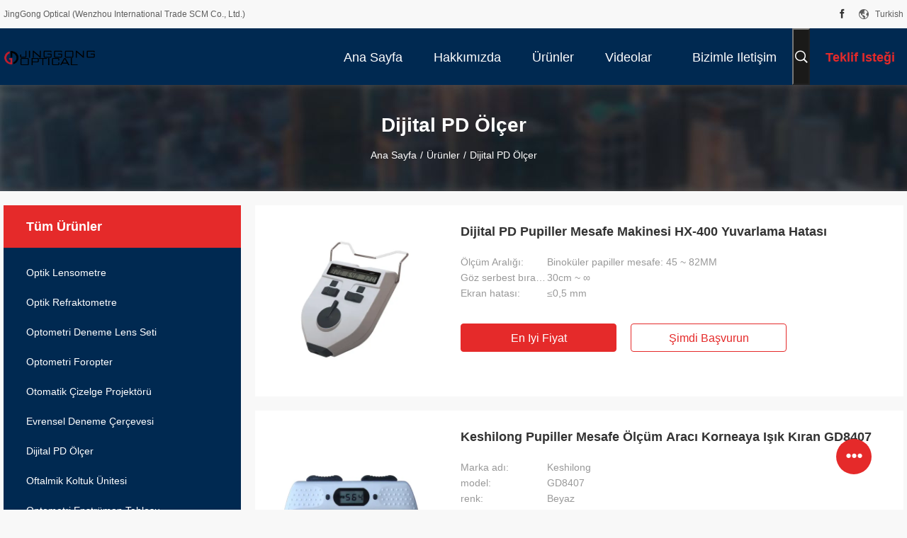

--- FILE ---
content_type: text/html
request_url: https://turkish.optometry-equipments.com/supplier-333985-digital-pd-meter
body_size: 29298
content:

<!DOCTYPE html>
<html lang="tr">
<head>
	<meta charset="utf-8">
	<meta http-equiv="X-UA-Compatible" content="IE=edge">
	<meta name="viewport" content="width=device-width, initial-scale=1.0, maximum-scale=1.0, user-scalable=no">
    <title>Dijital PD Ölçer Fabrika,  Dijital PD Ölçer Ürünler Çin'den</title>
    <meta name="keywords" content="Çin Dijital PD Ölçer, Dijital PD Ölçer Fabrika, satın al Dijital PD Ölçer, iyi kalite Dijital PD Ölçer" />
    <meta name="description" content="Düşük fiyatlı satın al Dijital PD Ölçer Kaynak Dijital PD Ölçer Fabrika, Biz iyi bir kalite sağlar. Dijital PD Ölçer Çin'den." />
    <link rel='preload'
					  href=/photo/optometry-equipments/sitetpl/style/common.css?ver=1686710483 as='style'><link type='text/css' rel='stylesheet'
					  href=/photo/optometry-equipments/sitetpl/style/common.css?ver=1686710483 media='all'><meta property="og:title" content="Dijital PD Ölçer Fabrika,  Dijital PD Ölçer Ürünler Çin'den" />
<meta property="og:description" content="Düşük fiyatlı satın al Dijital PD Ölçer Kaynak Dijital PD Ölçer Fabrika, Biz iyi bir kalite sağlar. Dijital PD Ölçer Çin'den." />
<meta property="og:type" content="product" />
<meta property="og:availability" content="instock" />
<meta property="og:site_name" content="JingGong Optical (Wenzhou International Trade SCM Co., Ltd.)" />
<meta property="og:url" content="https://turkish.optometry-equipments.com/supplier-333985-digital-pd-meter" />
<meta property="og:image" content="https://turkish.optometry-equipments.com/photo/pt22374100-digital_pd_pupillary_distance_machine_hx_400_rounding_error_0_5mm_fda_assured.jpg" />
<link rel="canonical" href="https://turkish.optometry-equipments.com/supplier-333985-digital-pd-meter" />
<link rel="alternate" href="https://m.turkish.optometry-equipments.com/supplier-333985-digital-pd-meter" media="only screen and (max-width: 640px)" />
<link rel="stylesheet" type="text/css" href="/js/guidefirstcommon.css" />
<style type="text/css">
/*<![CDATA[*/
.consent__cookie {position: fixed;top: 0;left: 0;width: 100%;height: 0%;z-index: 100000;}.consent__cookie_bg {position: fixed;top: 0;left: 0;width: 100%;height: 100%;background: #000;opacity: .6;display: none }.consent__cookie_rel {position: fixed;bottom:0;left: 0;width: 100%;background: #fff;display: -webkit-box;display: -ms-flexbox;display: flex;flex-wrap: wrap;padding: 24px 80px;-webkit-box-sizing: border-box;box-sizing: border-box;-webkit-box-pack: justify;-ms-flex-pack: justify;justify-content: space-between;-webkit-transition: all ease-in-out .3s;transition: all ease-in-out .3s }.consent__close {position: absolute;top: 20px;right: 20px;cursor: pointer }.consent__close svg {fill: #777 }.consent__close:hover svg {fill: #000 }.consent__cookie_box {flex: 1;word-break: break-word;}.consent__warm {color: #777;font-size: 16px;margin-bottom: 12px;line-height: 19px }.consent__title {color: #333;font-size: 20px;font-weight: 600;margin-bottom: 12px;line-height: 23px }.consent__itxt {color: #333;font-size: 14px;margin-bottom: 12px;display: -webkit-box;display: -ms-flexbox;display: flex;-webkit-box-align: center;-ms-flex-align: center;align-items: center }.consent__itxt i {display: -webkit-inline-box;display: -ms-inline-flexbox;display: inline-flex;width: 28px;height: 28px;border-radius: 50%;background: #e0f9e9;margin-right: 8px;-webkit-box-align: center;-ms-flex-align: center;align-items: center;-webkit-box-pack: center;-ms-flex-pack: center;justify-content: center }.consent__itxt svg {fill: #3ca860 }.consent__txt {color: #a6a6a6;font-size: 14px;margin-bottom: 8px;line-height: 17px }.consent__btns {display: -webkit-box;display: -ms-flexbox;display: flex;-webkit-box-orient: vertical;-webkit-box-direction: normal;-ms-flex-direction: column;flex-direction: column;-webkit-box-pack: center;-ms-flex-pack: center;justify-content: center;flex-shrink: 0;}.consent__btn {width: 280px;height: 40px;line-height: 40px;text-align: center;background: #3ca860;color: #fff;border-radius: 4px;margin: 8px 0;-webkit-box-sizing: border-box;box-sizing: border-box;cursor: pointer;font-size:14px}.consent__btn:hover {background: #00823b }.consent__btn.empty {color: #3ca860;border: 1px solid #3ca860;background: #fff }.consent__btn.empty:hover {background: #3ca860;color: #fff }.open .consent__cookie_bg {display: block }.open .consent__cookie_rel {bottom: 0 }@media (max-width: 760px) {.consent__btns {width: 100%;align-items: center;}.consent__cookie_rel {padding: 20px 24px }}.consent__cookie.open {display: block;}.consent__cookie {display: none;}
/*]]>*/
</style>
<style type="text/css">
/*<![CDATA[*/
@media only screen and (max-width:640px){.contact_now_dialog .content-wrap .desc{background-image:url(/images/cta_images/bg_s.png) !important}}.contact_now_dialog .content-wrap .content-wrap_header .cta-close{background-image:url(/images/cta_images/sprite.png) !important}.contact_now_dialog .content-wrap .desc{background-image:url(/images/cta_images/bg_l.png) !important}.contact_now_dialog .content-wrap .cta-btn i{background-image:url(/images/cta_images/sprite.png) !important}.contact_now_dialog .content-wrap .head-tip img{content:url(/images/cta_images/cta_contact_now.png) !important}.cusim{background-image:url(/images/imicon/im.svg) !important}.cuswa{background-image:url(/images/imicon/wa.png) !important}.cusall{background-image:url(/images/imicon/allchat.svg) !important}
/*]]>*/
</style>
<script type="text/javascript" src="/js/guidefirstcommon.js"></script>
<script type="text/javascript">
/*<![CDATA[*/
window.isvideotpl = 0;window.detailurl = '';
var colorUrl = '';var isShowGuide = 2;var showGuideColor = 0;var im_appid = 10003;var im_msg="Good day, what product are you looking for?";

var cta_cid = 41008;var use_defaulProductInfo = 1;var cta_pid = 0;var test_company = 0;var webim_domain = '';var company_type = 0;var cta_equipment = 'pc'; var setcookie = 'setwebimCookie(0,0,0)'; var whatsapplink = "https://wa.me/8613506517907?text=Hi%2C+JingGong+Optical+%28Wenzhou+International+Trade+SCM+Co.%2C+Ltd.%29%2C+I%27m+interested+in+your+products."; function insertMeta(){var str = '<meta name="mobile-web-app-capable" content="yes" /><meta name="viewport" content="width=device-width, initial-scale=1.0" />';document.head.insertAdjacentHTML('beforeend',str);} var element = document.querySelector('a.footer_webim_a[href="/webim/webim_tab.html"]');if (element) {element.parentNode.removeChild(element);}

var colorUrl = '';
var aisearch = 0;
var selfUrl = '';
window.playerReportUrl='/vod/view_count/report';
var query_string = ["Products","Show",333985];
var g_tp = '';
var customtplcolor = 99704;
var str_chat = 'sohbet';
				var str_call_now = 'Şimdi ara.';
var str_chat_now = 'Şimdi konuşalım.';
var str_contact1 = 'En İyi Fiyatı Bulun';var str_chat_lang='turkish';var str_contact2 = 'Fiyatı alın.';var str_contact2 = 'En İyi Fiyat';var str_contact = 'temas';
window.predomainsub = "";
/*]]>*/
</script>
</head>
<body>
<img src="/logo.gif" style="display:none" alt="logo"/>
<a style="display: none!important;" title="JingGong Optical (Wenzhou International Trade SCM Co., Ltd.)" class="float-inquiry" href="/contactnow.html" onclick='setinquiryCookie("{\"showproduct\":0,\"pid\":0,\"name\":\"\",\"source_url\":\"\",\"picurl\":\"\",\"propertyDetail\":[],\"username\":\"Mrs. Jessica\",\"viewTime\":\"Son giri\\u015f : 1 Saat 27 dakika \\u00f6nce\",\"subject\":\"Sen-ebilmek sa\\u011flamak beni-e do\\u011fru teklif\",\"countrycode\":\"\"}");'></a>
<script>
var originProductInfo = '';
var originProductInfo = {"showproduct":1,"pid":"11537368","name":"Dijital PD Pupiller Mesafe Makinesi HX-400 Yuvarlama Hatas\u0131","source_url":"\/quality-11537368-digital-pd-pupillary-distance-machine-hx-400-rounding-error-0-5mm-fda-assured","picurl":"\/photo\/pd22374100-digital_pd_pupillary_distance_machine_hx_400_rounding_error_0_5mm_fda_assured.jpg","propertyDetail":[["\u00d6l\u00e7\u00fcm Aral\u0131\u011f\u0131","Binok\u00fcler papiller mesafe: 45 ~ 82MM"],["G\u00f6z serbest b\u0131rakma aral\u0131\u011f\u0131","30cm ~ \u221e"],["Ekran hatas\u0131","\u22640,5 mm"],["Simetri hatas\u0131","\u22640,5 mm"]],"company_name":null,"picurl_c":"\/photo\/pc22374100-digital_pd_pupillary_distance_machine_hx_400_rounding_error_0_5mm_fda_assured.jpg","price":"negotiable","username":"jessica","viewTime":"Son giri\u015f : 5 Saat 27 dakika \u00f6nce","subject":"CIF bedeli nedir,Dijital PD Pupiller Mesafe Makinesi HX-400 Yuvarlama Hatas\u0131","countrycode":""};
var save_url = "/contactsave.html";
var update_url = "/updateinquiry.html";
var productInfo = {};
var defaulProductInfo = {};
var myDate = new Date();
var curDate = myDate.getFullYear()+'-'+(parseInt(myDate.getMonth())+1)+'-'+myDate.getDate();
var message = '';
var default_pop = 1;
var leaveMessageDialog = document.getElementsByClassName('leave-message-dialog')[0]; // 获取弹层
var _$$ = function (dom) {
    return document.querySelectorAll(dom);
};
resInfo = originProductInfo;
resInfo['name'] = resInfo['name'] || '';
defaulProductInfo.pid = resInfo['pid'];
defaulProductInfo.productName = resInfo['name'] ?? '';
defaulProductInfo.productInfo = resInfo['propertyDetail'];
defaulProductInfo.productImg = resInfo['picurl_c'];
defaulProductInfo.subject = resInfo['subject'] ?? '';
defaulProductInfo.productImgAlt = resInfo['name'] ?? '';
var inquirypopup_tmp = 1;
var message = 'Sayın,'+'\r\n'+"İlgileniyorum"+' '+trim(resInfo['name'])+", bana tür, boyut, Adedi, malzeme vb. Gibi daha fazla ayrıntı gönderebilir misiniz?"+'\r\n'+"Teşekkürler!"+'\r\n'+"Cevabını bekliyorum.";
var message_1 = 'Sayın,'+'\r\n'+"İlgileniyorum"+' '+trim(resInfo['name'])+", bana tür, boyut, Adedi, malzeme vb. Gibi daha fazla ayrıntı gönderebilir misiniz?"+'\r\n'+"Teşekkürler!"+'\r\n'+"Cevabını bekliyorum.";
var message_2 = 'Merhaba,'+'\r\n'+"Bakıyorum"+' '+trim(resInfo['name'])+", lütfen bana fiyatı, özellikleri ve resmi gönderin."+'\r\n'+"Hızlı yanıtınız çok takdir edilecektir."+'\r\n'+"Daha fazla bilgi için benimle iletişime geçmekten çekinmeyin."+'\r\n'+"Çok teşekkürler.";
var message_3 = 'Merhaba,'+'\r\n'+trim(resInfo['name'])+' '+"beklentilerimi karşılıyor."+'\r\n'+"Lütfen bana en iyi fiyatı ve diğer bazı ürün bilgilerini verin."+'\r\n'+"Mail yoluyla benimle iletişime geçmekten çekinmeyin"+'\r\n'+"Çok teşekkürler.";

var message_4 = 'Sayın,'+'\r\n'+"FOB fiyatınız nedir"+' '+trim(resInfo['name'])+'?'+'\r\n'+"En yakın liman adı hangisi?"+'\r\n'+"Lütfen bana en kısa sürede cevap verin, daha fazla bilgi paylaşmanız daha iyi olur."+'\r\n'+"Saygılarımızla!";
var message_5 = 'Merhaba,'+'\r\n'+"Seninle çok ilgileniyorum"+' '+trim(resInfo['name'])+'.'+'\r\n'+"Lütfen bana ürün detaylarınızı gönderin."+'\r\n'+"Hızlı cevabınızı bekliyorum."+'\r\n'+"Bana posta yoluyla ulaşmaktan çekinmeyin."+'\r\n'+"Saygılarımızla!";

var message_6 = 'Sayın,'+'\r\n'+"Lütfen bize sizin hakkınızda bilgi verin"+' '+trim(resInfo['name'])+", tür, boyut, malzeme ve tabii ki en iyi fiyat gibi."+'\r\n'+"Hızlı cevabınızı bekliyorum."+'\r\n'+"Teşekkür ederiz!";
var message_7 = 'Sayın,'+'\r\n'+"Temin edebilir misin"+' '+trim(resInfo['name'])+" bizim için?"+'\r\n'+"Öncelikle bir fiyat listesi ve bazı ürün detayları istiyoruz."+'\r\n'+"En kısa sürede yanıt almayı ve işbirliğini dört gözle bekliyorum."+'\r\n'+"Çok teşekkür ederim.";
var message_8 = 'Selam,'+'\r\n'+"Bakıyorum"+' '+trim(resInfo['name'])+", lütfen bana biraz daha ayrıntılı ürün bilgisi verin."+'\r\n'+"Cevabını bekliyorum."+'\r\n'+"Teşekkür ederiz!";
var message_9 = 'Merhaba,'+'\r\n'+"Sizin"+' '+trim(resInfo['name'])+" gereksinimlerimi çok iyi karşılıyor."+'\r\n'+"Lütfen bana fiyatı, özellikleri ve benzer modeli gönderin."+'\r\n'+"Benimle sohbet etmekten çekinmeyin."+'\r\n'+"Teşekkürler!";
var message_10 = 'Sayın,'+'\r\n'+"Detayları ve teklifleri hakkında daha fazla bilgi edinmek istiyorum"+' '+trim(resInfo['name'])+'.'+'\r\n'+"Benimle temas kurmaktan çekinmeyin."+'\r\n'+"Saygılarımızla!";

var r = getRandom(1,10);

defaulProductInfo.message = eval("message_"+r);
    defaulProductInfo.message = eval("message_"+r);
        var mytAjax = {

    post: function(url, data, fn) {
        var xhr = new XMLHttpRequest();
        xhr.open("POST", url, true);
        xhr.setRequestHeader("Content-Type", "application/x-www-form-urlencoded;charset=UTF-8");
        xhr.setRequestHeader("X-Requested-With", "XMLHttpRequest");
        xhr.setRequestHeader('Content-Type','text/plain;charset=UTF-8');
        xhr.onreadystatechange = function() {
            if(xhr.readyState == 4 && (xhr.status == 200 || xhr.status == 304)) {
                fn.call(this, xhr.responseText);
            }
        };
        xhr.send(data);
    },

    postform: function(url, data, fn) {
        var xhr = new XMLHttpRequest();
        xhr.open("POST", url, true);
        xhr.setRequestHeader("X-Requested-With", "XMLHttpRequest");
        xhr.onreadystatechange = function() {
            if(xhr.readyState == 4 && (xhr.status == 200 || xhr.status == 304)) {
                fn.call(this, xhr.responseText);
            }
        };
        xhr.send(data);
    }
};
/*window.onload = function(){
    leaveMessageDialog = document.getElementsByClassName('leave-message-dialog')[0];
    if (window.localStorage.recordDialogStatus=='undefined' || (window.localStorage.recordDialogStatus!='undefined' && window.localStorage.recordDialogStatus != curDate)) {
        setTimeout(function(){
            if(parseInt(inquirypopup_tmp%10) == 1){
                creatDialog(defaulProductInfo, 1);
            }
        }, 6000);
    }
};*/
function trim(str)
{
    str = str.replace(/(^\s*)/g,"");
    return str.replace(/(\s*$)/g,"");
};
function getRandom(m,n){
    var num = Math.floor(Math.random()*(m - n) + n);
    return num;
};
function strBtn(param) {

    var starattextarea = document.getElementById("textareamessage").value.length;
    var email = document.getElementById("startEmail").value;

    var default_tip = document.querySelectorAll(".watermark_container").length;
    if (20 < starattextarea && starattextarea < 3000) {
        if(default_tip>0){
            document.getElementById("textareamessage1").parentNode.parentNode.nextElementSibling.style.display = "none";
        }else{
            document.getElementById("textareamessage1").parentNode.nextElementSibling.style.display = "none";
        }

    } else {
        if(default_tip>0){
            document.getElementById("textareamessage1").parentNode.parentNode.nextElementSibling.style.display = "block";
        }else{
            document.getElementById("textareamessage1").parentNode.nextElementSibling.style.display = "block";
        }

        return;
    }

    // var re = /^([a-zA-Z0-9_-])+@([a-zA-Z0-9_-])+\.([a-zA-Z0-9_-])+/i;/*邮箱不区分大小写*/
    var re = /^[a-zA-Z0-9][\w-]*(\.?[\w-]+)*@[a-zA-Z0-9-]+(\.[a-zA-Z0-9]+)+$/i;
    if (!re.test(email)) {
        document.getElementById("startEmail").nextElementSibling.style.display = "block";
        return;
    } else {
        document.getElementById("startEmail").nextElementSibling.style.display = "none";
    }

    var subject = document.getElementById("pop_subject").value;
    var pid = document.getElementById("pop_pid").value;
    var message = document.getElementById("textareamessage").value;
    var sender_email = document.getElementById("startEmail").value;
    var tel = '';
    if (document.getElementById("tel0") != undefined && document.getElementById("tel0") != '')
        tel = document.getElementById("tel0").value;
    var form_serialize = '&tel='+tel;

    form_serialize = form_serialize.replace(/\+/g, "%2B");
    mytAjax.post(save_url,"pid="+pid+"&subject="+subject+"&email="+sender_email+"&message="+(message)+form_serialize,function(res){
        var mes = JSON.parse(res);
        if(mes.status == 200){
            var iid = mes.iid;
            document.getElementById("pop_iid").value = iid;
            document.getElementById("pop_uuid").value = mes.uuid;

            if(typeof gtag_report_conversion === "function"){
                gtag_report_conversion();//执行统计js代码
            }
            if(typeof fbq === "function"){
                fbq('track','Purchase');//执行统计js代码
            }
        }
    });
    for (var index = 0; index < document.querySelectorAll(".dialog-content-pql").length; index++) {
        document.querySelectorAll(".dialog-content-pql")[index].style.display = "none";
    };
    $('#idphonepql').val(tel);
    document.getElementById("dialog-content-pql-id").style.display = "block";
    ;
};
function twoBtnOk(param) {

    var selectgender = document.getElementById("Mr").innerHTML;
    var iid = document.getElementById("pop_iid").value;
    var sendername = document.getElementById("idnamepql").value;
    var senderphone = document.getElementById("idphonepql").value;
    var sendercname = document.getElementById("idcompanypql").value;
    var uuid = document.getElementById("pop_uuid").value;
    var gender = 2;
    if(selectgender == 'Mr.') gender = 0;
    if(selectgender == 'Mrs.') gender = 1;
    var pid = document.getElementById("pop_pid").value;
    var form_serialize = '';

        form_serialize = form_serialize.replace(/\+/g, "%2B");

    mytAjax.post(update_url,"iid="+iid+"&gender="+gender+"&uuid="+uuid+"&name="+(sendername)+"&tel="+(senderphone)+"&company="+(sendercname)+form_serialize,function(res){});

    for (var index = 0; index < document.querySelectorAll(".dialog-content-pql").length; index++) {
        document.querySelectorAll(".dialog-content-pql")[index].style.display = "none";
    };
    document.getElementById("dialog-content-pql-ok").style.display = "block";

};
function toCheckMust(name) {
    $('#'+name+'error').hide();
}
function handClidk(param) {
    var starattextarea = document.getElementById("textareamessage1").value.length;
    var email = document.getElementById("startEmail1").value;
    var default_tip = document.querySelectorAll(".watermark_container").length;
    if (20 < starattextarea && starattextarea < 3000) {
        if(default_tip>0){
            document.getElementById("textareamessage1").parentNode.parentNode.nextElementSibling.style.display = "none";
        }else{
            document.getElementById("textareamessage1").parentNode.nextElementSibling.style.display = "none";
        }

    } else {
        if(default_tip>0){
            document.getElementById("textareamessage1").parentNode.parentNode.nextElementSibling.style.display = "block";
        }else{
            document.getElementById("textareamessage1").parentNode.nextElementSibling.style.display = "block";
        }

        return;
    }

    // var re = /^([a-zA-Z0-9_-])+@([a-zA-Z0-9_-])+\.([a-zA-Z0-9_-])+/i;
    var re = /^[a-zA-Z0-9][\w-]*(\.?[\w-]+)*@[a-zA-Z0-9-]+(\.[a-zA-Z0-9]+)+$/i;
    if (!re.test(email)) {
        document.getElementById("startEmail1").nextElementSibling.style.display = "block";
        return;
    } else {
        document.getElementById("startEmail1").nextElementSibling.style.display = "none";
    }

    var subject = document.getElementById("pop_subject").value;
    var pid = document.getElementById("pop_pid").value;
    var message = document.getElementById("textareamessage1").value;
    var sender_email = document.getElementById("startEmail1").value;
    var form_serialize = tel = '';
    if (document.getElementById("tel1") != undefined && document.getElementById("tel1") != '')
        tel = document.getElementById("tel1").value;
        mytAjax.post(save_url,"email="+sender_email+"&tel="+tel+"&pid="+pid+"&message="+message+"&subject="+subject+form_serialize,function(res){

        var mes = JSON.parse(res);
        if(mes.status == 200){
            var iid = mes.iid;
            document.getElementById("pop_iid").value = iid;
            document.getElementById("pop_uuid").value = mes.uuid;
            if(typeof gtag_report_conversion === "function"){
                gtag_report_conversion();//执行统计js代码
            }
        }

    });
    for (var index = 0; index < document.querySelectorAll(".dialog-content-pql").length; index++) {
        document.querySelectorAll(".dialog-content-pql")[index].style.display = "none";
    };
    $('#idphonepql').val(tel);
    document.getElementById("dialog-content-pql-id").style.display = "block";

};
window.addEventListener('load', function () {
    $('.checkbox-wrap label').each(function(){
        if($(this).find('input').prop('checked')){
            $(this).addClass('on')
        }else {
            $(this).removeClass('on')
        }
    })
    $(document).on('click', '.checkbox-wrap label' , function(ev){
        if (ev.target.tagName.toUpperCase() != 'INPUT') {
            $(this).toggleClass('on')
        }
    })
})

function hand_video(pdata) {
    data = JSON.parse(pdata);
    productInfo.productName = data.productName;
    productInfo.productInfo = data.productInfo;
    productInfo.productImg = data.productImg;
    productInfo.subject = data.subject;

    var message = 'Sayın,'+'\r\n'+"İlgileniyorum"+' '+trim(data.productName)+", bana tür, boyut, miktar, malzeme gibi daha fazla ayrıntı gönderebilir misiniz"+'\r\n'+"Teşekkürler!"+'\r\n'+"Cevabını bekliyorum.";

    var message = 'Sayın,'+'\r\n'+"İlgileniyorum"+' '+trim(data.productName)+", bana tür, boyut, Adedi, malzeme vb. Gibi daha fazla ayrıntı gönderebilir misiniz?"+'\r\n'+"Teşekkürler!"+'\r\n'+"Cevabını bekliyorum.";
    var message_1 = 'Sayın,'+'\r\n'+"İlgileniyorum"+' '+trim(data.productName)+", bana tür, boyut, Adedi, malzeme vb. Gibi daha fazla ayrıntı gönderebilir misiniz?"+'\r\n'+"Teşekkürler!"+'\r\n'+"Cevabını bekliyorum.";
    var message_2 = 'Merhaba,'+'\r\n'+"Bakıyorum"+' '+trim(data.productName)+", lütfen bana fiyatı, özellikleri ve resmi gönderin."+'\r\n'+"Hızlı yanıtınız çok takdir edilecektir."+'\r\n'+"Daha fazla bilgi için benimle iletişime geçmekten çekinmeyin."+'\r\n'+"Çok teşekkürler.";
    var message_3 = 'Merhaba,'+'\r\n'+trim(data.productName)+' '+"beklentilerimi karşılıyor."+'\r\n'+"Lütfen bana en iyi fiyatı ve diğer bazı ürün bilgilerini verin."+'\r\n'+"Mail yoluyla benimle iletişime geçmekten çekinmeyin"+'\r\n'+"Çok teşekkürler.";

    var message_4 = 'Sayın,'+'\r\n'+"FOB fiyatınız nedir"+' '+trim(data.productName)+'?'+'\r\n'+"En yakın liman adı hangisi?"+'\r\n'+"Lütfen bana en kısa sürede cevap verin, daha fazla bilgi paylaşmanız daha iyi olur."+'\r\n'+"Saygılarımızla!";
    var message_5 = 'Merhaba,'+'\r\n'+"Seninle çok ilgileniyorum"+' '+trim(data.productName)+'.'+'\r\n'+"Lütfen bana ürün detaylarınızı gönderin."+'\r\n'+"Hızlı cevabınızı bekliyorum."+'\r\n'+"Bana posta yoluyla ulaşmaktan çekinmeyin."+'\r\n'+"Saygılarımızla!";

    var message_6 = 'Sayın,'+'\r\n'+"Lütfen bize sizin hakkınızda bilgi verin"+' '+trim(data.productName)+", tür, boyut, malzeme ve tabii ki en iyi fiyat gibi."+'\r\n'+"Hızlı cevabınızı bekliyorum."+'\r\n'+"Teşekkür ederiz!";
    var message_7 = 'Sayın,'+'\r\n'+"Temin edebilir misin"+' '+trim(data.productName)+" bizim için?"+'\r\n'+"Öncelikle bir fiyat listesi ve bazı ürün detayları istiyoruz."+'\r\n'+"En kısa sürede yanıt almayı ve işbirliğini dört gözle bekliyorum."+'\r\n'+"Çok teşekkür ederim.";
    var message_8 = 'Selam,'+'\r\n'+"Bakıyorum"+' '+trim(data.productName)+", lütfen bana biraz daha ayrıntılı ürün bilgisi verin."+'\r\n'+"Cevabını bekliyorum."+'\r\n'+"Teşekkür ederiz!";
    var message_9 = 'Merhaba,'+'\r\n'+"Sizin"+' '+trim(data.productName)+" gereksinimlerimi çok iyi karşılıyor."+'\r\n'+"Lütfen bana fiyatı, özellikleri ve benzer modeli gönderin."+'\r\n'+"Benimle sohbet etmekten çekinmeyin."+'\r\n'+"Teşekkürler!";
    var message_10 = 'Sayın,'+'\r\n'+"Detayları ve teklifleri hakkında daha fazla bilgi edinmek istiyorum"+' '+trim(data.productName)+'.'+'\r\n'+"Benimle temas kurmaktan çekinmeyin."+'\r\n'+"Saygılarımızla!";

    var r = getRandom(1,10);

    productInfo.message = eval("message_"+r);
            if(parseInt(inquirypopup_tmp/10) == 1){
        productInfo.message = "";
    }
    productInfo.pid = data.pid;
    creatDialog(productInfo, 2);
};

function handDialog(pdata) {
    data = JSON.parse(pdata);
    productInfo.productName = data.productName;
    productInfo.productInfo = data.productInfo;
    productInfo.productImg = data.productImg;
    productInfo.subject = data.subject;

    var message = 'Sayın,'+'\r\n'+"İlgileniyorum"+' '+trim(data.productName)+", bana tür, boyut, miktar, malzeme gibi daha fazla ayrıntı gönderebilir misiniz"+'\r\n'+"Teşekkürler!"+'\r\n'+"Cevabını bekliyorum.";

    var message = 'Sayın,'+'\r\n'+"İlgileniyorum"+' '+trim(data.productName)+", bana tür, boyut, Adedi, malzeme vb. Gibi daha fazla ayrıntı gönderebilir misiniz?"+'\r\n'+"Teşekkürler!"+'\r\n'+"Cevabını bekliyorum.";
    var message_1 = 'Sayın,'+'\r\n'+"İlgileniyorum"+' '+trim(data.productName)+", bana tür, boyut, Adedi, malzeme vb. Gibi daha fazla ayrıntı gönderebilir misiniz?"+'\r\n'+"Teşekkürler!"+'\r\n'+"Cevabını bekliyorum.";
    var message_2 = 'Merhaba,'+'\r\n'+"Bakıyorum"+' '+trim(data.productName)+", lütfen bana fiyatı, özellikleri ve resmi gönderin."+'\r\n'+"Hızlı yanıtınız çok takdir edilecektir."+'\r\n'+"Daha fazla bilgi için benimle iletişime geçmekten çekinmeyin."+'\r\n'+"Çok teşekkürler.";
    var message_3 = 'Merhaba,'+'\r\n'+trim(data.productName)+' '+"beklentilerimi karşılıyor."+'\r\n'+"Lütfen bana en iyi fiyatı ve diğer bazı ürün bilgilerini verin."+'\r\n'+"Mail yoluyla benimle iletişime geçmekten çekinmeyin"+'\r\n'+"Çok teşekkürler.";

    var message_4 = 'Sayın,'+'\r\n'+"FOB fiyatınız nedir"+' '+trim(data.productName)+'?'+'\r\n'+"En yakın liman adı hangisi?"+'\r\n'+"Lütfen bana en kısa sürede cevap verin, daha fazla bilgi paylaşmanız daha iyi olur."+'\r\n'+"Saygılarımızla!";
    var message_5 = 'Merhaba,'+'\r\n'+"Seninle çok ilgileniyorum"+' '+trim(data.productName)+'.'+'\r\n'+"Lütfen bana ürün detaylarınızı gönderin."+'\r\n'+"Hızlı cevabınızı bekliyorum."+'\r\n'+"Bana posta yoluyla ulaşmaktan çekinmeyin."+'\r\n'+"Saygılarımızla!";

    var message_6 = 'Sayın,'+'\r\n'+"Lütfen bize sizin hakkınızda bilgi verin"+' '+trim(data.productName)+", tür, boyut, malzeme ve tabii ki en iyi fiyat gibi."+'\r\n'+"Hızlı cevabınızı bekliyorum."+'\r\n'+"Teşekkür ederiz!";
    var message_7 = 'Sayın,'+'\r\n'+"Temin edebilir misin"+' '+trim(data.productName)+" bizim için?"+'\r\n'+"Öncelikle bir fiyat listesi ve bazı ürün detayları istiyoruz."+'\r\n'+"En kısa sürede yanıt almayı ve işbirliğini dört gözle bekliyorum."+'\r\n'+"Çok teşekkür ederim.";
    var message_8 = 'Selam,'+'\r\n'+"Bakıyorum"+' '+trim(data.productName)+", lütfen bana biraz daha ayrıntılı ürün bilgisi verin."+'\r\n'+"Cevabını bekliyorum."+'\r\n'+"Teşekkür ederiz!";
    var message_9 = 'Merhaba,'+'\r\n'+"Sizin"+' '+trim(data.productName)+" gereksinimlerimi çok iyi karşılıyor."+'\r\n'+"Lütfen bana fiyatı, özellikleri ve benzer modeli gönderin."+'\r\n'+"Benimle sohbet etmekten çekinmeyin."+'\r\n'+"Teşekkürler!";
    var message_10 = 'Sayın,'+'\r\n'+"Detayları ve teklifleri hakkında daha fazla bilgi edinmek istiyorum"+' '+trim(data.productName)+'.'+'\r\n'+"Benimle temas kurmaktan çekinmeyin."+'\r\n'+"Saygılarımızla!";

    var r = getRandom(1,10);
    productInfo.message = eval("message_"+r);
            if(parseInt(inquirypopup_tmp/10) == 1){
        productInfo.message = "";
    }
    productInfo.pid = data.pid;
    creatDialog(productInfo, 2);
};

function closepql(param) {

    leaveMessageDialog.style.display = 'none';
};

function closepql2(param) {

    for (var index = 0; index < document.querySelectorAll(".dialog-content-pql").length; index++) {
        document.querySelectorAll(".dialog-content-pql")[index].style.display = "none";
    };
    document.getElementById("dialog-content-pql-ok").style.display = "block";
};

function decodeHtmlEntities(str) {
    var tempElement = document.createElement('div');
    tempElement.innerHTML = str;
    return tempElement.textContent || tempElement.innerText || '';
}

function initProduct(productInfo,type){

    productInfo.productName = decodeHtmlEntities(productInfo.productName);
    productInfo.message = decodeHtmlEntities(productInfo.message);

    leaveMessageDialog = document.getElementsByClassName('leave-message-dialog')[0];
    leaveMessageDialog.style.display = "block";
    if(type == 3){
        var popinquiryemail = document.getElementById("popinquiryemail").value;
        _$$("#startEmail1")[0].value = popinquiryemail;
    }else{
        _$$("#startEmail1")[0].value = "";
    }
    _$$("#startEmail")[0].value = "";
    _$$("#idnamepql")[0].value = "";
    _$$("#idphonepql")[0].value = "";
    _$$("#idcompanypql")[0].value = "";

    _$$("#pop_pid")[0].value = productInfo.pid;
    _$$("#pop_subject")[0].value = productInfo.subject;
    
    if(parseInt(inquirypopup_tmp/10) == 1){
        productInfo.message = "";
    }

    _$$("#textareamessage1")[0].value = productInfo.message;
    _$$("#textareamessage")[0].value = productInfo.message;

    _$$("#dialog-content-pql-id .titlep")[0].innerHTML = productInfo.productName;
    _$$("#dialog-content-pql-id img")[0].setAttribute("src", productInfo.productImg);
    _$$("#dialog-content-pql-id img")[0].setAttribute("alt", productInfo.productImgAlt);

    _$$("#dialog-content-pql-id-hand img")[0].setAttribute("src", productInfo.productImg);
    _$$("#dialog-content-pql-id-hand img")[0].setAttribute("alt", productInfo.productImgAlt);
    _$$("#dialog-content-pql-id-hand .titlep")[0].innerHTML = productInfo.productName;

    if (productInfo.productInfo.length > 0) {
        var ul2, ul;
        ul = document.createElement("ul");
        for (var index = 0; index < productInfo.productInfo.length; index++) {
            var el = productInfo.productInfo[index];
            var li = document.createElement("li");
            var span1 = document.createElement("span");
            span1.innerHTML = el[0] + ":";
            var span2 = document.createElement("span");
            span2.innerHTML = el[1];
            li.appendChild(span1);
            li.appendChild(span2);
            ul.appendChild(li);

        }
        ul2 = ul.cloneNode(true);
        if (type === 1) {
            _$$("#dialog-content-pql-id .left")[0].replaceChild(ul, _$$("#dialog-content-pql-id .left ul")[0]);
        } else {
            _$$("#dialog-content-pql-id-hand .left")[0].replaceChild(ul2, _$$("#dialog-content-pql-id-hand .left ul")[0]);
            _$$("#dialog-content-pql-id .left")[0].replaceChild(ul, _$$("#dialog-content-pql-id .left ul")[0]);
        }
    };
    for (var index = 0; index < _$$("#dialog-content-pql-id .right ul li").length; index++) {
        _$$("#dialog-content-pql-id .right ul li")[index].addEventListener("click", function (params) {
            _$$("#dialog-content-pql-id .right #Mr")[0].innerHTML = this.innerHTML
        }, false)

    };

};
function closeInquiryCreateDialog() {
    document.getElementById("xuanpan_dialog_box_pql").style.display = "none";
};
function showInquiryCreateDialog() {
    document.getElementById("xuanpan_dialog_box_pql").style.display = "block";
};
function submitPopInquiry(){
    var message = document.getElementById("inquiry_message").value;
    var email = document.getElementById("inquiry_email").value;
    var subject = defaulProductInfo.subject;
    var pid = defaulProductInfo.pid;
    if (email === undefined) {
        showInquiryCreateDialog();
        document.getElementById("inquiry_email").style.border = "1px solid red";
        return false;
    };
    if (message === undefined) {
        showInquiryCreateDialog();
        document.getElementById("inquiry_message").style.border = "1px solid red";
        return false;
    };
    if (email.search(/^\w+((-\w+)|(\.\w+))*\@[A-Za-z0-9]+((\.|-)[A-Za-z0-9]+)*\.[A-Za-z0-9]+$/) == -1) {
        document.getElementById("inquiry_email").style.border= "1px solid red";
        showInquiryCreateDialog();
        return false;
    } else {
        document.getElementById("inquiry_email").style.border= "";
    };
    if (message.length < 20 || message.length >3000) {
        showInquiryCreateDialog();
        document.getElementById("inquiry_message").style.border = "1px solid red";
        return false;
    } else {
        document.getElementById("inquiry_message").style.border = "";
    };
    var tel = '';
    if (document.getElementById("tel") != undefined && document.getElementById("tel") != '')
        tel = document.getElementById("tel").value;

    mytAjax.post(save_url,"pid="+pid+"&subject="+subject+"&email="+email+"&message="+(message)+'&tel='+tel,function(res){
        var mes = JSON.parse(res);
        if(mes.status == 200){
            var iid = mes.iid;
            document.getElementById("pop_iid").value = iid;
            document.getElementById("pop_uuid").value = mes.uuid;

        }
    });
    initProduct(defaulProductInfo);
    for (var index = 0; index < document.querySelectorAll(".dialog-content-pql").length; index++) {
        document.querySelectorAll(".dialog-content-pql")[index].style.display = "none";
    };
    $('#idphonepql').val(tel);
    document.getElementById("dialog-content-pql-id").style.display = "block";

};

//带附件上传
function submitPopInquiryfile(email_id,message_id,check_sort,name_id,phone_id,company_id,attachments){

    if(typeof(check_sort) == 'undefined'){
        check_sort = 0;
    }
    var message = document.getElementById(message_id).value;
    var email = document.getElementById(email_id).value;
    var attachments = document.getElementById(attachments).value;
    if(typeof(name_id) !== 'undefined' && name_id != ""){
        var name  = document.getElementById(name_id).value;
    }
    if(typeof(phone_id) !== 'undefined' && phone_id != ""){
        var phone = document.getElementById(phone_id).value;
    }
    if(typeof(company_id) !== 'undefined' && company_id != ""){
        var company = document.getElementById(company_id).value;
    }
    var subject = defaulProductInfo.subject;
    var pid = defaulProductInfo.pid;

    if(check_sort == 0){
        if (email === undefined) {
            showInquiryCreateDialog();
            document.getElementById(email_id).style.border = "1px solid red";
            return false;
        };
        if (message === undefined) {
            showInquiryCreateDialog();
            document.getElementById(message_id).style.border = "1px solid red";
            return false;
        };

        if (email.search(/^\w+((-\w+)|(\.\w+))*\@[A-Za-z0-9]+((\.|-)[A-Za-z0-9]+)*\.[A-Za-z0-9]+$/) == -1) {
            document.getElementById(email_id).style.border= "1px solid red";
            showInquiryCreateDialog();
            return false;
        } else {
            document.getElementById(email_id).style.border= "";
        };
        if (message.length < 20 || message.length >3000) {
            showInquiryCreateDialog();
            document.getElementById(message_id).style.border = "1px solid red";
            return false;
        } else {
            document.getElementById(message_id).style.border = "";
        };
    }else{

        if (message === undefined) {
            showInquiryCreateDialog();
            document.getElementById(message_id).style.border = "1px solid red";
            return false;
        };

        if (email === undefined) {
            showInquiryCreateDialog();
            document.getElementById(email_id).style.border = "1px solid red";
            return false;
        };

        if (message.length < 20 || message.length >3000) {
            showInquiryCreateDialog();
            document.getElementById(message_id).style.border = "1px solid red";
            return false;
        } else {
            document.getElementById(message_id).style.border = "";
        };

        if (email.search(/^\w+((-\w+)|(\.\w+))*\@[A-Za-z0-9]+((\.|-)[A-Za-z0-9]+)*\.[A-Za-z0-9]+$/) == -1) {
            document.getElementById(email_id).style.border= "1px solid red";
            showInquiryCreateDialog();
            return false;
        } else {
            document.getElementById(email_id).style.border= "";
        };

    };

    mytAjax.post(save_url,"pid="+pid+"&subject="+subject+"&email="+email+"&message="+message+"&company="+company+"&attachments="+attachments,function(res){
        var mes = JSON.parse(res);
        if(mes.status == 200){
            var iid = mes.iid;
            document.getElementById("pop_iid").value = iid;
            document.getElementById("pop_uuid").value = mes.uuid;

            if(typeof gtag_report_conversion === "function"){
                gtag_report_conversion();//执行统计js代码
            }
            if(typeof fbq === "function"){
                fbq('track','Purchase');//执行统计js代码
            }
        }
    });
    initProduct(defaulProductInfo);

    if(name !== undefined && name != ""){
        _$$("#idnamepql")[0].value = name;
    }

    if(phone !== undefined && phone != ""){
        _$$("#idphonepql")[0].value = phone;
    }

    if(company !== undefined && company != ""){
        _$$("#idcompanypql")[0].value = company;
    }

    for (var index = 0; index < document.querySelectorAll(".dialog-content-pql").length; index++) {
        document.querySelectorAll(".dialog-content-pql")[index].style.display = "none";
    };
    document.getElementById("dialog-content-pql-id").style.display = "block";

};
function submitPopInquiryByParam(email_id,message_id,check_sort,name_id,phone_id,company_id){

    if(typeof(check_sort) == 'undefined'){
        check_sort = 0;
    }

    var senderphone = '';
    var message = document.getElementById(message_id).value;
    var email = document.getElementById(email_id).value;
    if(typeof(name_id) !== 'undefined' && name_id != ""){
        var name  = document.getElementById(name_id).value;
    }
    if(typeof(phone_id) !== 'undefined' && phone_id != ""){
        var phone = document.getElementById(phone_id).value;
        senderphone = phone;
    }
    if(typeof(company_id) !== 'undefined' && company_id != ""){
        var company = document.getElementById(company_id).value;
    }
    var subject = defaulProductInfo.subject;
    var pid = defaulProductInfo.pid;

    if(check_sort == 0){
        if (email === undefined) {
            showInquiryCreateDialog();
            document.getElementById(email_id).style.border = "1px solid red";
            return false;
        };
        if (message === undefined) {
            showInquiryCreateDialog();
            document.getElementById(message_id).style.border = "1px solid red";
            return false;
        };

        if (email.search(/^\w+((-\w+)|(\.\w+))*\@[A-Za-z0-9]+((\.|-)[A-Za-z0-9]+)*\.[A-Za-z0-9]+$/) == -1) {
            document.getElementById(email_id).style.border= "1px solid red";
            showInquiryCreateDialog();
            return false;
        } else {
            document.getElementById(email_id).style.border= "";
        };
        if (message.length < 20 || message.length >3000) {
            showInquiryCreateDialog();
            document.getElementById(message_id).style.border = "1px solid red";
            return false;
        } else {
            document.getElementById(message_id).style.border = "";
        };
    }else{

        if (message === undefined) {
            showInquiryCreateDialog();
            document.getElementById(message_id).style.border = "1px solid red";
            return false;
        };

        if (email === undefined) {
            showInquiryCreateDialog();
            document.getElementById(email_id).style.border = "1px solid red";
            return false;
        };

        if (message.length < 20 || message.length >3000) {
            showInquiryCreateDialog();
            document.getElementById(message_id).style.border = "1px solid red";
            return false;
        } else {
            document.getElementById(message_id).style.border = "";
        };

        if (email.search(/^\w+((-\w+)|(\.\w+))*\@[A-Za-z0-9]+((\.|-)[A-Za-z0-9]+)*\.[A-Za-z0-9]+$/) == -1) {
            document.getElementById(email_id).style.border= "1px solid red";
            showInquiryCreateDialog();
            return false;
        } else {
            document.getElementById(email_id).style.border= "";
        };

    };

    var productsku = "";
    if($("#product_sku").length > 0){
        productsku = $("#product_sku").html();
    }

    mytAjax.post(save_url,"tel="+senderphone+"&pid="+pid+"&subject="+subject+"&email="+email+"&message="+message+"&messagesku="+encodeURI(productsku),function(res){
        var mes = JSON.parse(res);
        if(mes.status == 200){
            var iid = mes.iid;
            document.getElementById("pop_iid").value = iid;
            document.getElementById("pop_uuid").value = mes.uuid;

            if(typeof gtag_report_conversion === "function"){
                gtag_report_conversion();//执行统计js代码
            }
            if(typeof fbq === "function"){
                fbq('track','Purchase');//执行统计js代码
            }
        }
    });
    initProduct(defaulProductInfo);

    if(name !== undefined && name != ""){
        _$$("#idnamepql")[0].value = name;
    }

    if(phone !== undefined && phone != ""){
        _$$("#idphonepql")[0].value = phone;
    }

    if(company !== undefined && company != ""){
        _$$("#idcompanypql")[0].value = company;
    }

    for (var index = 0; index < document.querySelectorAll(".dialog-content-pql").length; index++) {
        document.querySelectorAll(".dialog-content-pql")[index].style.display = "none";

    };
    document.getElementById("dialog-content-pql-id").style.display = "block";

};

function creat_videoDialog(productInfo, type) {

    if(type == 1){
        if(default_pop != 1){
            return false;
        }
        window.localStorage.recordDialogStatus = curDate;
    }else{
        default_pop = 0;
    }
    initProduct(productInfo, type);
    if (type === 1) {
        // 自动弹出
        for (var index = 0; index < document.querySelectorAll(".dialog-content-pql").length; index++) {

            document.querySelectorAll(".dialog-content-pql")[index].style.display = "none";
        };
        document.getElementById("dialog-content-pql").style.display = "block";
    } else {
        // 手动弹出
        for (var index = 0; index < document.querySelectorAll(".dialog-content-pql").length; index++) {
            document.querySelectorAll(".dialog-content-pql")[index].style.display = "none";
        };
        document.getElementById("dialog-content-pql-id-hand").style.display = "block";
    }
}

function creatDialog(productInfo, type) {

    if(type == 1){
        if(default_pop != 1){
            return false;
        }
        window.localStorage.recordDialogStatus = curDate;
    }else{
        default_pop = 0;
    }
    initProduct(productInfo, type);
    if (type === 1) {
        // 自动弹出
        for (var index = 0; index < document.querySelectorAll(".dialog-content-pql").length; index++) {

            document.querySelectorAll(".dialog-content-pql")[index].style.display = "none";
        };
        document.getElementById("dialog-content-pql").style.display = "block";
    } else {
        // 手动弹出
        for (var index = 0; index < document.querySelectorAll(".dialog-content-pql").length; index++) {
            document.querySelectorAll(".dialog-content-pql")[index].style.display = "none";
        };
        document.getElementById("dialog-content-pql-id-hand").style.display = "block";
    }
}

//带邮箱信息打开询盘框 emailtype=1表示带入邮箱
function openDialog(emailtype){
    var type = 2;//不带入邮箱，手动弹出
    if(emailtype == 1){
        var popinquiryemail = document.getElementById("popinquiryemail").value;
        // var re = /^([a-zA-Z0-9_-])+@([a-zA-Z0-9_-])+\.([a-zA-Z0-9_-])+/i;
        var re = /^[a-zA-Z0-9][\w-]*(\.?[\w-]+)*@[a-zA-Z0-9-]+(\.[a-zA-Z0-9]+)+$/i;
        if (!re.test(popinquiryemail)) {
            //前端提示样式;
            showInquiryCreateDialog();
            document.getElementById("popinquiryemail").style.border = "1px solid red";
            return false;
        } else {
            //前端提示样式;
        }
        var type = 3;
    }
    creatDialog(defaulProductInfo,type);
}

//上传附件
function inquiryUploadFile(){
    var fileObj = document.querySelector("#fileId").files[0];
    //构建表单数据
    var formData = new FormData();
    var filesize = fileObj.size;
    if(filesize > 10485760 || filesize == 0) {
        document.getElementById("filetips").style.display = "block";
        return false;
    }else {
        document.getElementById("filetips").style.display = "none";
    }
    formData.append('popinquiryfile', fileObj);
    document.getElementById("quotefileform").reset();
    var save_url = "/inquiryuploadfile.html";
    mytAjax.postform(save_url,formData,function(res){
        var mes = JSON.parse(res);
        if(mes.status == 200){
            document.getElementById("uploader-file-info").innerHTML = document.getElementById("uploader-file-info").innerHTML + "<span class=op>"+mes.attfile.name+"<a class=delatt id=att"+mes.attfile.id+" onclick=delatt("+mes.attfile.id+");>Delete</a></span>";
            var nowattachs = document.getElementById("attachments").value;
            if( nowattachs !== ""){
                var attachs = JSON.parse(nowattachs);
                attachs[mes.attfile.id] = mes.attfile;
            }else{
                var attachs = {};
                attachs[mes.attfile.id] = mes.attfile;
            }
            document.getElementById("attachments").value = JSON.stringify(attachs);
        }
    });
}
//附件删除
function delatt(attid)
{
    var nowattachs = document.getElementById("attachments").value;
    if( nowattachs !== ""){
        var attachs = JSON.parse(nowattachs);
        if(attachs[attid] == ""){
            return false;
        }
        var formData = new FormData();
        var delfile = attachs[attid]['filename'];
        var save_url = "/inquirydelfile.html";
        if(delfile != "") {
            formData.append('delfile', delfile);
            mytAjax.postform(save_url, formData, function (res) {
                if(res !== "") {
                    var mes = JSON.parse(res);
                    if (mes.status == 200) {
                        delete attachs[attid];
                        document.getElementById("attachments").value = JSON.stringify(attachs);
                        var s = document.getElementById("att"+attid);
                        s.parentNode.remove();
                    }
                }
            });
        }
    }else{
        return false;
    }
}

</script>
<div class="leave-message-dialog" style="display: none">
<style>
    .leave-message-dialog .close:before, .leave-message-dialog .close:after{
        content:initial;
    }
</style>
<div class="dialog-content-pql" id="dialog-content-pql" style="display: none">
    <span class="close" onclick="closepql()"><img src="/images/close.png" alt="close"></span>
    <div class="title">
        <p class="firstp-pql">Mesaj bırakın</p>
        <p class="lastp-pql">Sizi yakında arayacağız!</p>
    </div>
    <div class="form">
        <div class="textarea">
            <textarea style='font-family: robot;'  name="" id="textareamessage" cols="30" rows="10" style="margin-bottom:14px;width:100%"
                placeholder="Lütfen sorgulama detaylarınızı giriniz."></textarea>
        </div>
        <p class="error-pql"> <span class="icon-pql"><img src="/images/error.png" alt="JingGong Optical (Wenzhou International Trade SCM Co., Ltd.)"></span> Mesajınız 20-3.000 karakter arasında olmalıdır!</p>
        <input id="startEmail" type="text" placeholder="E-postanızı giriniz" onkeydown="if(event.keyCode === 13){ strBtn();}">
        <p class="error-pql"><span class="icon-pql"><img src="/images/error.png" alt="JingGong Optical (Wenzhou International Trade SCM Co., Ltd.)"></span> Lütfen emailinizi kontrol edin! </p>
                <div class="operations">
            <div class='btn' id="submitStart" type="submit" onclick="strBtn()">Sunmak</div>
        </div>
            </div>
</div>
<div class="dialog-content-pql dialog-content-pql-id" id="dialog-content-pql-id" style="display:none">
            <p class="title">Daha fazla bilgi daha iyi iletişimi kolaylaştırır.</p>
        <span class="close" onclick="closepql2()"><svg t="1648434466530" class="icon" viewBox="0 0 1024 1024" version="1.1" xmlns="http://www.w3.org/2000/svg" p-id="2198" width="16" height="16"><path d="M576 512l277.333333 277.333333-64 64-277.333333-277.333333L234.666667 853.333333 170.666667 789.333333l277.333333-277.333333L170.666667 234.666667 234.666667 170.666667l277.333333 277.333333L789.333333 170.666667 853.333333 234.666667 576 512z" fill="#444444" p-id="2199"></path></svg></span>
    <div class="left">
        <div class="img"><img></div>
        <p class="titlep"></p>
        <ul> </ul>
    </div>
    <div class="right">
                <div style="position: relative;">
            <div class="mr"> <span id="Mr">Bay.</span>
                <ul>
                    <li>Bay.</li>
                    <li>Bayan.</li>
                </ul>
            </div>
            <input style="text-indent: 80px;" type="text" id="idnamepql" placeholder="Adınızı girin">
        </div>
        <input type="text"  id="idphonepql"  placeholder="Telefon numarası">
        <input type="text" id="idcompanypql"  placeholder="şirket" onkeydown="if(event.keyCode === 13){ twoBtnOk();}">
                <div class="btn form_new" id="twoBtnOk" onclick="twoBtnOk()">tamam</div>
    </div>
</div>

<div class="dialog-content-pql dialog-content-pql-ok" id="dialog-content-pql-ok" style="display:none">
            <p class="title">Başarıyla gönderildi!</p>
        <span class="close" onclick="closepql()"><svg t="1648434466530" class="icon" viewBox="0 0 1024 1024" version="1.1" xmlns="http://www.w3.org/2000/svg" p-id="2198" width="16" height="16"><path d="M576 512l277.333333 277.333333-64 64-277.333333-277.333333L234.666667 853.333333 170.666667 789.333333l277.333333-277.333333L170.666667 234.666667 234.666667 170.666667l277.333333 277.333333L789.333333 170.666667 853.333333 234.666667 576 512z" fill="#444444" p-id="2199"></path></svg></span>
    <div class="duihaook"></div>
        <p class="p1" style="text-align: center; font-size: 18px; margin-top: 14px;">Sizi yakında arayacağız!</p>
    <div class="btn" onclick="closepql()" id="endOk" style="margin: 0 auto;margin-top: 50px;">tamam</div>
</div>
<div class="dialog-content-pql dialog-content-pql-id dialog-content-pql-id-hand" id="dialog-content-pql-id-hand"
    style="display:none">
     <input type="hidden" name="pop_pid" id="pop_pid" value="0">
     <input type="hidden" name="pop_subject" id="pop_subject" value="">
     <input type="hidden" name="pop_iid" id="pop_iid" value="0">
     <input type="hidden" name="pop_uuid" id="pop_uuid" value="0">
            <div class="title">
            <p class="firstp-pql">Mesaj bırakın</p>
            <p class="lastp-pql">Sizi yakında arayacağız!</p>
        </div>
        <span class="close" onclick="closepql()"><svg t="1648434466530" class="icon" viewBox="0 0 1024 1024" version="1.1" xmlns="http://www.w3.org/2000/svg" p-id="2198" width="16" height="16"><path d="M576 512l277.333333 277.333333-64 64-277.333333-277.333333L234.666667 853.333333 170.666667 789.333333l277.333333-277.333333L170.666667 234.666667 234.666667 170.666667l277.333333 277.333333L789.333333 170.666667 853.333333 234.666667 576 512z" fill="#444444" p-id="2199"></path></svg></span>
    <div class="left">
        <div class="img"><img></div>
        <p class="titlep"></p>
        <ul> </ul>
    </div>
    <div class="right" style="float:right">
                <div class="form">
            <div class="textarea">
                <textarea style='font-family: robot;' name="message" id="textareamessage1" cols="30" rows="10"
                    placeholder="Lütfen sorgulama detaylarınızı giriniz."></textarea>
            </div>
            <p class="error-pql"> <span class="icon-pql"><img src="/images/error.png" alt="JingGong Optical (Wenzhou International Trade SCM Co., Ltd.)"></span> Mesajınız 20-3.000 karakter arasında olmalıdır!</p>

                            <input style="display:none" id="tel1" name="tel" type="text" oninput="value=value.replace(/[^0-9_+-]/g,'');" placeholder="Telefon numarası">
                        <input id='startEmail1' name='email' data-type='1' type='text'
                   placeholder="E-postanızı giriniz"
                   onkeydown='if(event.keyCode === 13){ handClidk();}'>
            
            <p class='error-pql'><span class='icon-pql'>
                    <img src="/images/error.png" alt="JingGong Optical (Wenzhou International Trade SCM Co., Ltd.)"></span> Lütfen emailinizi kontrol edin!            </p>

            <div class="operations">
                <div class='btn' id="submitStart1" type="submit" onclick="handClidk()">Sunmak</div>
            </div>
        </div>
    </div>
</div>
</div>
<div id="xuanpan_dialog_box_pql" class="xuanpan_dialog_box_pql"
    style="display:none;background:rgba(0,0,0,.6);width:100%;height:100%;position: fixed;top:0;left:0;z-index: 999999;">
    <div class="box_pql"
      style="width:526px;height:206px;background:rgba(255,255,255,1);opacity:1;border-radius:4px;position: absolute;left: 50%;top: 50%;transform: translate(-50%,-50%);">
      <div onclick="closeInquiryCreateDialog()" class="close close_create_dialog"
        style="cursor: pointer;height:42px;width:40px;float:right;padding-top: 16px;"><span
          style="display: inline-block;width: 25px;height: 2px;background: rgb(114, 114, 114);transform: rotate(45deg); "><span
            style="display: block;width: 25px;height: 2px;background: rgb(114, 114, 114);transform: rotate(-90deg); "></span></span>
      </div>
      <div
        style="height: 72px; overflow: hidden; text-overflow: ellipsis; display:-webkit-box;-ebkit-line-clamp: 3;-ebkit-box-orient: vertical; margin-top: 58px; padding: 0 84px; font-size: 18px; color: rgba(51, 51, 51, 1); text-align: center; ">
        Lütfen doğru e-postanızı ve detaylı gereksinimlerinizi (20-3000 karakter) bırakın.</div>
      <div onclick="closeInquiryCreateDialog()" class="close_create_dialog"
        style="width: 139px; height: 36px; background: rgba(253, 119, 34, 1); border-radius: 4px; margin: 16px auto; color: rgba(255, 255, 255, 1); font-size: 18px; line-height: 36px; text-align: center;">
        tamam</div>
    </div>
</div>
<style type="text/css">.vr-asidebox {position: fixed; bottom: 290px; left: 16px; width: 160px; height: 90px; background: #eee; overflow: hidden; border: 4px solid rgba(4, 120, 237, 0.24); box-shadow: 0px 8px 16px rgba(0, 0, 0, 0.08); border-radius: 8px; display: none; z-index: 1000; } .vr-small {position: fixed; bottom: 290px; left: 16px; width: 72px; height: 90px; background: url(/images/ctm_icon_vr.png) no-repeat center; background-size: 69.5px; overflow: hidden; display: none; cursor: pointer; z-index: 1000; display: block; text-decoration: none; } .vr-group {position: relative; } .vr-animate {width: 160px; height: 90px; background: #eee; position: relative; } .js-marquee {/*margin-right: 0!important;*/ } .vr-link {position: absolute; top: 0; left: 0; width: 100%; height: 100%; display: none; } .vr-mask {position: absolute; top: 0px; left: 0px; width: 100%; height: 100%; display: block; background: #000; opacity: 0.4; } .vr-jump {position: absolute; top: 0px; left: 0px; width: 100%; height: 100%; display: block; background: url(/images/ctm_icon_see.png) no-repeat center center; background-size: 34px; font-size: 0; } .vr-close {position: absolute; top: 50%; right: 0px; width: 16px; height: 20px; display: block; transform: translate(0, -50%); background: rgba(255, 255, 255, 0.6); border-radius: 4px 0px 0px 4px; cursor: pointer; } .vr-close i {position: absolute; top: 0px; left: 0px; width: 100%; height: 100%; display: block; background: url(/images/ctm_icon_left.png) no-repeat center center; background-size: 16px; } .vr-group:hover .vr-link {display: block; } .vr-logo {position: absolute; top: 4px; left: 4px; width: 50px; height: 14px; background: url(/images/ctm_icon_vrshow.png) no-repeat; background-size: 48px; }
</style>

<style>
    .header_99704_101V2 .navigation li>a {
        display: block;
        color: #fff;
        font-size: 18px;
        height: 80px;
        line-height: 80px;
        position: relative;
        overflow: hidden;
        text-transform: capitalize;
    }
    .header_99704_101V2 .navigation li .sub-menu {
        position: absolute;
        min-width: 150px;
        left: 50%;
        top: 100%;
        z-index: 999;
        background-color: #fff;
        text-align: center;
        -webkit-transform: translateX(-50%);
        -moz-transform: translateX(-50%);
        -ms-transform: translateX(-50%);
        -o-transform: translateX(-50%);
        transform: translateX(-50%);
        display: none
    }
    .header_99704_101V2 .header-main .wrap-rule {
        position: relative;
        padding-left: 130px;
        height: 80px;
        overflow: unset;
    }
        .header_99704_101V2 .language-list li{
        display: flex;
        align-items: center;
        padding: 0px 10px;
    }
 .header_99704_101V2 .language-list li div:hover,
 .header_99704_101V2 .language-list li a:hover
{
    background-color: #F8EFEF;
    }
     .header_99704_101V2 .language-list li  div{
        display: block;
        height: 32px;
        line-height: 32px;
        font-size: 14px;
        padding: 0 13px;
        text-overflow: ellipsis;
        white-space: nowrap;
        overflow: hidden;
        -webkit-transition: background-color .2s ease;
        -moz-transition: background-color .2s ease;
        -o-transition: background-color .2s ease;
        -ms-transition: background-color .2s ease;
        transition: background-color .2s ease;
        color:#333;
    }
    .header_99704_101V2 .search{
        display: flex;
    }
    .header_99704_101V2 .search-open{
        background-color: #1a1a19;
    }
    .header_99704_101V2 .language-list li::before{
        background:none
    }
</style>
<div class="header_99704_101V2">
        <div class="header-top">
            <div class="wrap-rule fn-clear">
                <div class="float-left">                   JingGong Optical (Wenzhou International Trade SCM Co., Ltd.)</div>
                <div class="float-right">
                                        <a href="https://facebook.com/godaoptical" class="iconfont icon-facebook1" title="JingGong Optical (Wenzhou International Trade SCM Co., Ltd.) Facebook" target="_blank" rel="nofollow"></a>
                                                                                                     <div class="language">
                        <div class="current-lang">
                            <i class="iconfont icon-language"></i>
                            <span>Turkish</span>
                        </div>
                        <div class="language-list">
                            <ul class="nicescroll">
                                                                 <li class="en  ">
                                <img src="[data-uri]" alt="" style="width: 16px; height: 12px; margin-right: 8px; border: 1px solid #ccc;">
                                                                <a class="language-select__link" title="English" href="https://www.optometry-equipments.com/supplier-333985-digital-pd-meter">English</a>                                </li>
                                                            <li class="fr  ">
                                <img src="[data-uri]" alt="" style="width: 16px; height: 12px; margin-right: 8px; border: 1px solid #ccc;">
                                                                <a class="language-select__link" title="Français" href="https://french.optometry-equipments.com/supplier-333985-digital-pd-meter">Français</a>                                </li>
                                                            <li class="de  ">
                                <img src="[data-uri]" alt="" style="width: 16px; height: 12px; margin-right: 8px; border: 1px solid #ccc;">
                                                                <a class="language-select__link" title="Deutsch" href="https://german.optometry-equipments.com/supplier-333985-digital-pd-meter">Deutsch</a>                                </li>
                                                            <li class="it  ">
                                <img src="[data-uri]" alt="" style="width: 16px; height: 12px; margin-right: 8px; border: 1px solid #ccc;">
                                                                <a class="language-select__link" title="Italiano" href="https://italian.optometry-equipments.com/supplier-333985-digital-pd-meter">Italiano</a>                                </li>
                                                            <li class="ru  ">
                                <img src="[data-uri]" alt="" style="width: 16px; height: 12px; margin-right: 8px; border: 1px solid #ccc;">
                                                                <a class="language-select__link" title="Русский" href="https://russian.optometry-equipments.com/supplier-333985-digital-pd-meter">Русский</a>                                </li>
                                                            <li class="es  ">
                                <img src="[data-uri]" alt="" style="width: 16px; height: 12px; margin-right: 8px; border: 1px solid #ccc;">
                                                                <a class="language-select__link" title="Español" href="https://spanish.optometry-equipments.com/supplier-333985-digital-pd-meter">Español</a>                                </li>
                                                            <li class="pt  ">
                                <img src="[data-uri]" alt="" style="width: 16px; height: 12px; margin-right: 8px; border: 1px solid #ccc;">
                                                                <a class="language-select__link" title="Português" href="https://portuguese.optometry-equipments.com/supplier-333985-digital-pd-meter">Português</a>                                </li>
                                                            <li class="nl  ">
                                <img src="[data-uri]" alt="" style="width: 16px; height: 12px; margin-right: 8px; border: 1px solid #ccc;">
                                                                <a class="language-select__link" title="Nederlandse" href="https://dutch.optometry-equipments.com/supplier-333985-digital-pd-meter">Nederlandse</a>                                </li>
                                                            <li class="el  ">
                                <img src="[data-uri]" alt="" style="width: 16px; height: 12px; margin-right: 8px; border: 1px solid #ccc;">
                                                                <a class="language-select__link" title="ελληνικά" href="https://greek.optometry-equipments.com/supplier-333985-digital-pd-meter">ελληνικά</a>                                </li>
                                                            <li class="ja  ">
                                <img src="[data-uri]" alt="" style="width: 16px; height: 12px; margin-right: 8px; border: 1px solid #ccc;">
                                                                <a class="language-select__link" title="日本語" href="https://japanese.optometry-equipments.com/supplier-333985-digital-pd-meter">日本語</a>                                </li>
                                                            <li class="ko  ">
                                <img src="[data-uri]" alt="" style="width: 16px; height: 12px; margin-right: 8px; border: 1px solid #ccc;">
                                                                <a class="language-select__link" title="한국" href="https://korean.optometry-equipments.com/supplier-333985-digital-pd-meter">한국</a>                                </li>
                                                            <li class="ar  ">
                                <img src="[data-uri]" alt="" style="width: 16px; height: 12px; margin-right: 8px; border: 1px solid #ccc;">
                                                                <a class="language-select__link" title="العربية" href="https://arabic.optometry-equipments.com/supplier-333985-digital-pd-meter">العربية</a>                                </li>
                                                            <li class="hi  ">
                                <img src="[data-uri]" alt="" style="width: 16px; height: 12px; margin-right: 8px; border: 1px solid #ccc;">
                                                                <a class="language-select__link" title="हिन्दी" href="https://hindi.optometry-equipments.com/supplier-333985-digital-pd-meter">हिन्दी</a>                                </li>
                                                            <li class="tr  ">
                                <img src="[data-uri]" alt="" style="width: 16px; height: 12px; margin-right: 8px; border: 1px solid #ccc;">
                                                                <a class="language-select__link" title="Türkçe" href="https://turkish.optometry-equipments.com/supplier-333985-digital-pd-meter">Türkçe</a>                                </li>
                                                            <li class="id  ">
                                <img src="[data-uri]" alt="" style="width: 16px; height: 12px; margin-right: 8px; border: 1px solid #ccc;">
                                                                <a class="language-select__link" title="Indonesia" href="https://indonesian.optometry-equipments.com/supplier-333985-digital-pd-meter">Indonesia</a>                                </li>
                                                            <li class="vi  ">
                                <img src="[data-uri]" alt="" style="width: 16px; height: 12px; margin-right: 8px; border: 1px solid #ccc;">
                                                                <a class="language-select__link" title="Tiếng Việt" href="https://vietnamese.optometry-equipments.com/supplier-333985-digital-pd-meter">Tiếng Việt</a>                                </li>
                                                            <li class="th  ">
                                <img src="[data-uri]" alt="" style="width: 16px; height: 12px; margin-right: 8px; border: 1px solid #ccc;">
                                                                <a class="language-select__link" title="ไทย" href="https://thai.optometry-equipments.com/supplier-333985-digital-pd-meter">ไทย</a>                                </li>
                                                            <li class="bn  ">
                                <img src="[data-uri]" alt="" style="width: 16px; height: 12px; margin-right: 8px; border: 1px solid #ccc;">
                                                                <a class="language-select__link" title="বাংলা" href="https://bengali.optometry-equipments.com/supplier-333985-digital-pd-meter">বাংলা</a>                                </li>
                                                            <li class="fa  ">
                                <img src="[data-uri]" alt="" style="width: 16px; height: 12px; margin-right: 8px; border: 1px solid #ccc;">
                                                                <a class="language-select__link" title="فارسی" href="https://persian.optometry-equipments.com/supplier-333985-digital-pd-meter">فارسی</a>                                </li>
                                                            <li class="pl  ">
                                <img src="[data-uri]" alt="" style="width: 16px; height: 12px; margin-right: 8px; border: 1px solid #ccc;">
                                                                <a class="language-select__link" title="Polski" href="https://polish.optometry-equipments.com/supplier-333985-digital-pd-meter">Polski</a>                                </li>
                                                        </ul>
                        </div>
                    </div>
                </div>
            </div>
        </div>
        <div class="header-main">
            <div class="wrap-rule">
                <div class="logo image-all">
                   <a title="JingGong Optical (Wenzhou International Trade SCM Co., Ltd.)" href="//turkish.optometry-equipments.com"><img onerror="$(this).parent().hide();" src="/logo.gif" alt="JingGong Optical (Wenzhou International Trade SCM Co., Ltd.)" /></a>
                                                        </div>
                <div class="navigation">
                    <ul class="fn-clear">
                        <li>
                             <a title="Ana sayfa" href="/"><span>Ana sayfa</span></a>                        </li>
                                                <li class="has-second">
                            <a title="Hakkımızda" href="/aboutus.html"><span>Hakkımızda</span></a>                            <div class="sub-menu">
                                <a title="Hakkımızda" href="/aboutus.html">şirket Profili</a>                                                               <a title="Fabrika turu" href="/factory.html">Fabrika turu</a>                                                               <a title="Kalite kontrol" href="/quality.html">Kalite kontrol</a>                            </div>
                        </li>
                                                <li class="has-second products-menu">
                                                       <a title="Ürünler" href="/products.html"><span>Ürünler</span></a>                                                        <div class="sub-menu">
                                                                             <div class="list1">
                                         <a title="Çin Optik Lensometre üreticileri" href="/supplier-333975-optical-lensometer">Optik Lensometre</a>                                                                                    </div>
                                                                         <div class="list1">
                                         <a title="Çin Optik Refraktometre üreticileri" href="/supplier-333976-optical-refractometer">Optik Refraktometre</a>                                                                                    </div>
                                                                         <div class="list1">
                                         <a title="Çin Optometri Deneme Lens Seti üreticileri" href="/supplier-333978-optometry-trial-lens-set">Optometri Deneme Lens Seti</a>                                                                                    </div>
                                                                         <div class="list1">
                                         <a title="Çin Optometri Foropter üreticileri" href="/supplier-333979-optometry-phoropter">Optometri Foropter</a>                                                                                    </div>
                                                                         <div class="list1">
                                         <a title="Çin Otomatik Çizelge Projektörü üreticileri" href="/supplier-333982-auto-chart-projector">Otomatik Çizelge Projektörü</a>                                                                                    </div>
                                                                         <div class="list1">
                                         <a title="Çin Evrensel Deneme Çerçevesi üreticileri" href="/supplier-333983-universal-trial-frame">Evrensel Deneme Çerçevesi</a>                                                                                    </div>
                                                                         <div class="list1">
                                         <a title="Çin Dijital PD Ölçer üreticileri" href="/supplier-333985-digital-pd-meter">Dijital PD Ölçer</a>                                                                                    </div>
                                                                         <div class="list1">
                                         <a title="Çin Oftalmik Koltuk Ünitesi üreticileri" href="/supplier-333986-ophthalmic-chair-unit">Oftalmik Koltuk Ünitesi</a>                                                                                    </div>
                                                                         <div class="list1">
                                         <a title="Çin Optometri Enstrüman Tablosu üreticileri" href="/supplier-333987-optometry-instrument-table">Optometri Enstrüman Tablosu</a>                                                                                    </div>
                                                                         <div class="list1">
                                         <a title="Çin Otomatik Lens Edger üreticileri" href="/supplier-333988-auto-lens-edger">Otomatik Lens Edger</a>                                                                                    </div>
                                                                         <div class="list1">
                                         <a title="Çin Optik Lens Yuvası üreticileri" href="/supplier-333990-optical-lens-groover">Optik Lens Yuvası</a>                                                                                    </div>
                                                                         <div class="list1">
                                         <a title="Çin Optik Çerçeve Isıtıcı üreticileri" href="/supplier-333991-optical-frame-heater">Optik Çerçeve Isıtıcı</a>                                                                                    </div>
                                                                         <div class="list1">
                                         <a title="Çin Dijital Ultrasonik Temizleyici üreticileri" href="/supplier-333992-digital-ultrasonic-cleaner">Dijital Ultrasonik Temizleyici</a>                                                                                    </div>
                                                                         <div class="list1">
                                         <a title="Çin Oftalmik Yarık Lamba üreticileri" href="/supplier-333994-ophthalmic-slit-lamp">Oftalmik Yarık Lamba</a>                                                                                    </div>
                                                                         <div class="list1">
                                         <a title="Çin Oftalmoskop ve Retinoskop üreticileri" href="/supplier-333996-ophthalmoscope-and-retinoscope">Oftalmoskop ve Retinoskop</a>                                                                                    </div>
                                                                         <div class="list1">
                                         <a title="Çin Optometri Aksesuarları üreticileri" href="/supplier-333995-optometry-accessories">Optometri Aksesuarları</a>                                                                                    </div>
                                                            </div>
                        </li>
                                                    <li>
                                <a target="_blank" title="" href="/video.html"><span>videolar</span></a>                            </li>
                                                
                        
                        <li>
                            <a title="temas" href="/contactus.html"><span>Bizimle iletişim kur</span></a>                        </li>
                                                <!-- search -->
                        <form class="search" onsubmit="return jsWidgetSearch(this,'');">
                            <button  class="search-open iconfont icon-search">
                            </button>
                            <div class="search-wrap">
                                <div class="search-main">
                                    <input type="text" name="keyword" placeholder="Ne arıyorsun...">
                                    </div>    
                            </div>
                        </form>
                        <li>
                             <a target="_blank" class="request-quote" rel="nofollow" title="fiyat teklifi" href="/contactnow.html"><span>Teklif isteği</span></a>                        </li>
                    </ul>
                </div>
            </div>
        </div>
    </div>
 <div class="bread_crumbs_99704_113">
    <div class="wrap-rule">
        <div class="crumbs-container">
            <h1 class="current-page">Dijital PD Ölçer</h1>
            <div class="crumbs">
                <a title="Ana sayfa" href="/">Ana sayfa</a>                <span class='splitline'>/</span><a title="Ürünler" href="/products.html">Ürünler</a><span class=splitline>/</span><span>Dijital PD Ölçer</span>            </div>
        </div>
    </div>
</div>     <div class="main-content">
        <div class="wrap-rule fn-clear">
            <div class="aside">
             <div class="product_all_99703_120V2 product_all_99703_120">
	<div class="header-title">Tüm ürünler</div>
	<ul class="list">
				<li class="">
			<h2><a title="Çin Optik Lensometre üreticileri" href="/supplier-333975-optical-lensometer">Optik Lensometre</a>                								
			</h2>
					</li>
				<li class="">
			<h2><a title="Çin Optik Refraktometre üreticileri" href="/supplier-333976-optical-refractometer">Optik Refraktometre</a>                								
			</h2>
					</li>
				<li class="">
			<h2><a title="Çin Optometri Deneme Lens Seti üreticileri" href="/supplier-333978-optometry-trial-lens-set">Optometri Deneme Lens Seti</a>                								
			</h2>
					</li>
				<li class="">
			<h2><a title="Çin Optometri Foropter üreticileri" href="/supplier-333979-optometry-phoropter">Optometri Foropter</a>                								
			</h2>
					</li>
				<li class="">
			<h2><a title="Çin Otomatik Çizelge Projektörü üreticileri" href="/supplier-333982-auto-chart-projector">Otomatik Çizelge Projektörü</a>                								
			</h2>
					</li>
				<li class="">
			<h2><a title="Çin Evrensel Deneme Çerçevesi üreticileri" href="/supplier-333983-universal-trial-frame">Evrensel Deneme Çerçevesi</a>                								
			</h2>
					</li>
				<li class="on">
			<h2><a title="Çin Dijital PD Ölçer üreticileri" href="/supplier-333985-digital-pd-meter">Dijital PD Ölçer</a>                								
			</h2>
					</li>
				<li class="">
			<h2><a title="Çin Oftalmik Koltuk Ünitesi üreticileri" href="/supplier-333986-ophthalmic-chair-unit">Oftalmik Koltuk Ünitesi</a>                								
			</h2>
					</li>
				<li class="">
			<h2><a title="Çin Optometri Enstrüman Tablosu üreticileri" href="/supplier-333987-optometry-instrument-table">Optometri Enstrüman Tablosu</a>                								
			</h2>
					</li>
				<li class="">
			<h2><a title="Çin Otomatik Lens Edger üreticileri" href="/supplier-333988-auto-lens-edger">Otomatik Lens Edger</a>                								
			</h2>
					</li>
				<li class="">
			<h2><a title="Çin Optik Lens Yuvası üreticileri" href="/supplier-333990-optical-lens-groover">Optik Lens Yuvası</a>                								
			</h2>
					</li>
				<li class="">
			<h2><a title="Çin Optik Çerçeve Isıtıcı üreticileri" href="/supplier-333991-optical-frame-heater">Optik Çerçeve Isıtıcı</a>                								
			</h2>
					</li>
				<li class="">
			<h2><a title="Çin Dijital Ultrasonik Temizleyici üreticileri" href="/supplier-333992-digital-ultrasonic-cleaner">Dijital Ultrasonik Temizleyici</a>                								
			</h2>
					</li>
				<li class="">
			<h2><a title="Çin Oftalmik Yarık Lamba üreticileri" href="/supplier-333994-ophthalmic-slit-lamp">Oftalmik Yarık Lamba</a>                								
			</h2>
					</li>
				<li class="">
			<h2><a title="Çin Oftalmoskop ve Retinoskop üreticileri" href="/supplier-333996-ophthalmoscope-and-retinoscope">Oftalmoskop ve Retinoskop</a>                								
			</h2>
					</li>
				<li class="">
			<h2><a title="Çin Optometri Aksesuarları üreticileri" href="/supplier-333995-optometry-accessories">Optometri Aksesuarları</a>                								
			</h2>
					</li>
			</ul>
</div>
             <div class="customer_99704_121">
                    <div class="customer-wrap">
                        <ul class="pic-list">
                                                        <li>
                                <div class="item">
                                                                        <div class="image-all">
                                       <img src="/photo/cd22550928-jinggong_optical_wenzhou_international_trade_scm_co_ltd.jpg" alt="JingGong Optical (Wenzhou International Trade SCM Co., Ltd.)" />                                    </div>
                                                                        <div class="customer-name">Adrian, Optik Distribütör</div>
                                    <div class="customer-texts">JingGong Optical ekibi ile Milano&#039;daki MIDO&#039;da tanıştığımız için şanslıyız, şimdi sattığımız tüm ürünler onlardan ithal, mükemmel ekip ve eserler.</div>
                                </div>
                            </li>

                                                        <li>
                                <div class="item">
                                                                        <div class="image-all">
                                       <img src="/photo/cd22551021-jinggong_optical_wenzhou_international_trade_scm_co_ltd.jpg" alt="JingGong Optical (Wenzhou International Trade SCM Co., Ltd.)" />                                    </div>
                                                                        <div class="customer-name">Jane</div>
                                    <div class="customer-texts">Hong Kong optik fuarında JingGong oto refraktörünü denedim, ekipmanlarını ikinci mağazam için kullanmaya karar verdim, şimdiye kadar Arnavutluk&#039;taki 10 mağazamın tümü sadece JingGong Optical kullanıyor, küçük parçalar için bile bana makul bir fiyata harika kalite verebilirler.</div>
                                </div>
                            </li>

                                                        <li>
                                <div class="item">
                                                                        <div class="image-all">
                                       <img src="/photo/cd22551105-jinggong_optical_wenzhou_international_trade_scm_co_ltd.jpg" alt="JingGong Optical (Wenzhou International Trade SCM Co., Ltd.)" />                                    </div>
                                                                        <div class="customer-name">Bob</div>
                                    <div class="customer-texts">Optik aletler işimiz için 10&#039;dan fazla tedarikçiyi denedim, ancak JingGong en iyisi, sorunlarımızı çözmek için gerçek profesyonel cevaplar sağlayabilirler, önerilen tedarikçi!</div>
                                </div>
                            </li>

                                                         
                        </ul>
                    </div>
                </div>
             <div class="chatnow_99704_122">
                    <div class="table-list">
                                                <div class="item">
                            <span class="column">İlgili kişi :</span>
                            <span class="value">Jessica</span>
                        </div>
                                                                        <div class="item">
                            <span class="column">Telefon numarası :</span>
                            <span class='value'> <a style='color: #fff;' href='tel:86-13506517907'>86-13506517907</a></span>
                        </div>
                                                                        <div class="item">
                            <span class="column">Naber :</span>
                            <span class='value'> <a target='_blank' style='color: #fff;' href='https://api.whatsapp.com/send?phone=8613506517907'>+8613506517907</a></span>
                        </div>
                                                                    </div>
                        <button class="button" onclick="creatDialog(defaulProductInfo, 2)">İletişim</button>
                    </div>            </div>
            <div class="right-content">
           <style>
    .product_list_99704_120 .search-no-result .item-title a{
    color: #333;
     text-align: left;
    }
    .product_list_99704_120 table td{
       text-align: left;
    }
</style>
<div class="product_list_99704_120">
                            <!-- 列表 start-->
                    <div class="list-content">
                                                <div class="item fn-clear">
                            <div class="image-all">
                                 
                                                                <a title="Çin Dijital PD Pupiller Mesafe Makinesi HX-400 Yuvarlama Hatası" href="/quality-11537368-digital-pd-pupillary-distance-machine-hx-400-rounding-error-0-5mm-fda-assured"><img alt="Çin Dijital PD Pupiller Mesafe Makinesi HX-400 Yuvarlama Hatası" class="lazyi" data-original="/photo/pt22374100-digital_pd_pupillary_distance_machine_hx_400_rounding_error_0_5mm_fda_assured.jpg" src="/images/load_icon.gif" /></a>                            </div>
                            <div class="texts">
                                <h2 class="item-title">
                                   <a title="Çin Dijital PD Pupiller Mesafe Makinesi HX-400 Yuvarlama Hatası" href="/quality-11537368-digital-pd-pupillary-distance-machine-hx-400-rounding-error-0-5mm-fda-assured">Dijital PD Pupiller Mesafe Makinesi HX-400 Yuvarlama Hatası</a>                                </h2>
                                <table>
                                                                        <tr>
                                        <th>Ölçüm Aralığı:</th>
                                        <td>Binoküler papiller mesafe: 45 ~ 82MM</td>
                                    </tr>
                                                                       <tr>
                                        <th>Göz serbest bırakma aralığı:</th>
                                        <td>30cm ~ ∞</td>
                                    </tr>
                                                                       <tr>
                                        <th>Ekran hatası:</th>
                                        <td>≤0,5 mm</td>
                                    </tr>
                                                                   </table>
                                <div class="operations">
                                                                                               <button class="button" onclick='handDialog("{\"pid\":\"11537368\",\"productName\":\"Dijital PD Pupiller Mesafe Makinesi HX-400 Yuvarlama Hatas\\u0131\",\"productInfo\":[[\"\\u00d6l\\u00e7\\u00fcm Aral\\u0131\\u011f\\u0131\",\"Binok\\u00fcler papiller mesafe: 45 ~ 82MM\"],[\"G\\u00f6z serbest b\\u0131rakma aral\\u0131\\u011f\\u0131\",\"30cm ~ \\u221e\"],[\"Ekran hatas\\u0131\",\"\\u22640,5 mm\"],[\"Simetri hatas\\u0131\",\"\\u22640,5 mm\"]],\"subject\":\"L\\u00fctfen bize teklif,Dijital PD Pupiller Mesafe Makinesi HX-400 Yuvarlama Hatas\\u0131\",\"productImg\":\"\\/photo\\/pc22374100-digital_pd_pupillary_distance_machine_hx_400_rounding_error_0_5mm_fda_assured.jpg\"}")'>En iyi fiyat</button>
                                        <button class="button default" onclick='handDialog("{\"pid\":\"11537368\",\"productName\":\"Dijital PD Pupiller Mesafe Makinesi HX-400 Yuvarlama Hatas\\u0131\",\"productInfo\":[[\"\\u00d6l\\u00e7\\u00fcm Aral\\u0131\\u011f\\u0131\",\"Binok\\u00fcler papiller mesafe: 45 ~ 82MM\"],[\"G\\u00f6z serbest b\\u0131rakma aral\\u0131\\u011f\\u0131\",\"30cm ~ \\u221e\"],[\"Ekran hatas\\u0131\",\"\\u22640,5 mm\"],[\"Simetri hatas\\u0131\",\"\\u22640,5 mm\"]],\"subject\":\"L\\u00fctfen bize teklif,Dijital PD Pupiller Mesafe Makinesi HX-400 Yuvarlama Hatas\\u0131\",\"productImg\":\"\\/photo\\/pc22374100-digital_pd_pupillary_distance_machine_hx_400_rounding_error_0_5mm_fda_assured.jpg\"}")'>Şimdi başvurun</button>
                                                                    </div>
                            </div>
                        </div>
                                                <div class="item fn-clear">
                            <div class="image-all">
                                 
                                                                <a title="Çin Keshilong Pupiller Mesafe Ölçüm Aracı Korneaya Işık Kıran GD8407" href="/quality-11579486-keshilong-pupillary-distance-measurement-tool-light-refractive-to-cornea-gd8407"><img alt="Çin Keshilong Pupiller Mesafe Ölçüm Aracı Korneaya Işık Kıran GD8407" class="lazyi" data-original="/photo/pt22464886-keshilong_pupillary_distance_measurement_tool_light_refractive_to_cornea_gd8407.jpg" src="/images/load_icon.gif" /></a>                            </div>
                            <div class="texts">
                                <h2 class="item-title">
                                   <a title="Çin Keshilong Pupiller Mesafe Ölçüm Aracı Korneaya Işık Kıran GD8407" href="/quality-11579486-keshilong-pupillary-distance-measurement-tool-light-refractive-to-cornea-gd8407">Keshilong Pupiller Mesafe Ölçüm Aracı Korneaya Işık Kıran GD8407</a>                                </h2>
                                <table>
                                                                        <tr>
                                        <th>Marka adı:</th>
                                        <td>Keshilong</td>
                                    </tr>
                                                                       <tr>
                                        <th>model:</th>
                                        <td>GD8407</td>
                                    </tr>
                                                                       <tr>
                                        <th>renk:</th>
                                        <td>Beyaz</td>
                                    </tr>
                                                                   </table>
                                <div class="operations">
                                                                                               <button class="button" onclick='handDialog("{\"pid\":\"11579486\",\"productName\":\"Keshilong Pupiller Mesafe \\u00d6l\\u00e7\\u00fcm Arac\\u0131 Korneaya I\\u015f\\u0131k K\\u0131ran GD8407\",\"productInfo\":[[\"Marka ad\\u0131\",\"Keshilong\"],[\"model\",\"GD8407\"],[\"renk\",\"Beyaz\"],[\"G\\u00f6r\\u00fcnt\\u00fcle\",\"\\u00d6\\u011frenci Mesafesi LCD&amp;#39;de mm cinsinden g\\u00f6sterilir\"]],\"subject\":\"fob fiyat\\u0131 nedir,Keshilong Pupiller Mesafe \\u00d6l\\u00e7\\u00fcm Arac\\u0131 Korneaya I\\u015f\\u0131k K\\u0131ran GD8407\",\"productImg\":\"\\/photo\\/pc22464886-keshilong_pupillary_distance_measurement_tool_light_refractive_to_cornea_gd8407.jpg\"}")'>En iyi fiyat</button>
                                        <button class="button default" onclick='handDialog("{\"pid\":\"11579486\",\"productName\":\"Keshilong Pupiller Mesafe \\u00d6l\\u00e7\\u00fcm Arac\\u0131 Korneaya I\\u015f\\u0131k K\\u0131ran GD8407\",\"productInfo\":[[\"Marka ad\\u0131\",\"Keshilong\"],[\"model\",\"GD8407\"],[\"renk\",\"Beyaz\"],[\"G\\u00f6r\\u00fcnt\\u00fcle\",\"\\u00d6\\u011frenci Mesafesi LCD&amp;#39;de mm cinsinden g\\u00f6sterilir\"]],\"subject\":\"fob fiyat\\u0131 nedir,Keshilong Pupiller Mesafe \\u00d6l\\u00e7\\u00fcm Arac\\u0131 Korneaya I\\u015f\\u0131k K\\u0131ran GD8407\",\"productImg\":\"\\/photo\\/pc22464886-keshilong_pupillary_distance_measurement_tool_light_refractive_to_cornea_gd8407.jpg\"}")'>Şimdi başvurun</button>
                                                                    </div>
                            </div>
                        </div>
                                                <div class="item fn-clear">
                            <div class="image-all">
                                 
                                                                <a title="Çin Kolay Kullanım Öğrenci Mesafe Ölçer, VD Ölçülü Optik PD Ölçer" href="/quality-11596580-easy-operation-pupil-distance-meter-optical-pd-meter-with-vd-measurement"><img alt="Çin Kolay Kullanım Öğrenci Mesafe Ölçer, VD Ölçülü Optik PD Ölçer" class="lazyi" data-original="/photo/pt22534042-easy_operation_pupil_distance_meter_optical_pd_meter_with_vd_measurement.jpg" src="/images/load_icon.gif" /></a>                            </div>
                            <div class="texts">
                                <h2 class="item-title">
                                   <a title="Çin Kolay Kullanım Öğrenci Mesafe Ölçer, VD Ölçülü Optik PD Ölçer" href="/quality-11596580-easy-operation-pupil-distance-meter-optical-pd-meter-with-vd-measurement">Kolay Kullanım Öğrenci Mesafe Ölçer, VD Ölçülü Optik PD Ölçer</a>                                </h2>
                                <table>
                                                                        <tr>
                                        <th>PD Ölçümü:</th>
                                        <td>Dürbün / Monoküler</td>
                                    </tr>
                                                                       <tr>
                                        <th>VD Ölçümü:</th>
                                        <td>Mevcut</td>
                                    </tr>
                                                                       <tr>
                                        <th>Otomatik kapanma:</th>
                                        <td>Mevcut</td>
                                    </tr>
                                                                   </table>
                                <div class="operations">
                                                                                               <button class="button" onclick='handDialog("{\"pid\":\"11596580\",\"productName\":\"Kolay Kullan\\u0131m \\u00d6\\u011frenci Mesafe \\u00d6l\\u00e7er, VD \\u00d6l\\u00e7\\u00fcl\\u00fc Optik PD \\u00d6l\\u00e7er\",\"productInfo\":[[\"PD \\u00d6l\\u00e7\\u00fcm\\u00fc\",\"D\\u00fcrb\\u00fcn \\/ Monok\\u00fcler\"],[\"VD \\u00d6l\\u00e7\\u00fcm\\u00fc\",\"Mevcut\"],[\"Otomatik kapanma\",\"Mevcut\"],[\"Tazminat birimi\",\"dahil\"]],\"subject\":\"Teslimat s\\u00fcresi nedirKolay Kullan\\u0131m \\u00d6\\u011frenci Mesafe \\u00d6l\\u00e7er, VD \\u00d6l\\u00e7\\u00fcl\\u00fc Optik PD \\u00d6l\\u00e7er\",\"productImg\":\"\\/photo\\/pc22534042-easy_operation_pupil_distance_meter_optical_pd_meter_with_vd_measurement.jpg\"}")'>En iyi fiyat</button>
                                        <button class="button default" onclick='handDialog("{\"pid\":\"11596580\",\"productName\":\"Kolay Kullan\\u0131m \\u00d6\\u011frenci Mesafe \\u00d6l\\u00e7er, VD \\u00d6l\\u00e7\\u00fcl\\u00fc Optik PD \\u00d6l\\u00e7er\",\"productInfo\":[[\"PD \\u00d6l\\u00e7\\u00fcm\\u00fc\",\"D\\u00fcrb\\u00fcn \\/ Monok\\u00fcler\"],[\"VD \\u00d6l\\u00e7\\u00fcm\\u00fc\",\"Mevcut\"],[\"Otomatik kapanma\",\"Mevcut\"],[\"Tazminat birimi\",\"dahil\"]],\"subject\":\"Teslimat s\\u00fcresi nedirKolay Kullan\\u0131m \\u00d6\\u011frenci Mesafe \\u00d6l\\u00e7er, VD \\u00d6l\\u00e7\\u00fcl\\u00fc Optik PD \\u00d6l\\u00e7er\",\"productImg\":\"\\/photo\\/pc22534042-easy_operation_pupil_distance_meter_optical_pd_meter_with_vd_measurement.jpg\"}")'>Şimdi başvurun</button>
                                                                    </div>
                            </div>
                        </div>
                                                <div class="item fn-clear">
                            <div class="image-all">
                                 
                                                                <a title="Çin DC 4.5V Şarj Edilebilir 10W Pupil Mesafe Makinesi 30cm Mesafe" href="/sale-14313924-dc-4-5v-rechargeable-10w-pupillary-distance-machine-30cm-distance.html"><img alt="Çin DC 4.5V Şarj Edilebilir 10W Pupil Mesafe Makinesi 30cm Mesafe" class="lazyi" data-original="/photo/pt160596367-dc_4_5v_rechargeable_10w_pupillary_distance_machine_30cm_distance.jpg" src="/images/load_icon.gif" /></a>                            </div>
                            <div class="texts">
                                <h2 class="item-title">
                                   <a title="Çin DC 4.5V Şarj Edilebilir 10W Pupil Mesafe Makinesi 30cm Mesafe" href="/sale-14313924-dc-4-5v-rechargeable-10w-pupillary-distance-machine-30cm-distance.html">DC 4.5V Şarj Edilebilir 10W Pupil Mesafe Makinesi 30cm Mesafe</a>                                </h2>
                                <table>
                                                                        <tr>
                                        <th>PD Ölçümü:</th>
                                        <td>Dürbün/Monoküler</td>
                                    </tr>
                                                                       <tr>
                                        <th>VD Ölçümü:</th>
                                        <td>Kullanılabilir</td>
                                    </tr>
                                                                       <tr>
                                        <th>Otomatik kapatma:</th>
                                        <td>Kullanılabilir</td>
                                    </tr>
                                                                   </table>
                                <div class="operations">
                                                                                               <button class="button" onclick='handDialog("{\"pid\":\"14313924\",\"productName\":\"DC 4.5V \\u015earj Edilebilir 10W Pupil Mesafe Makinesi 30cm Mesafe\",\"productInfo\":[[\"PD \\u00d6l\\u00e7\\u00fcm\\u00fc\",\"D\\u00fcrb\\u00fcn\\/Monok\\u00fcler\"],[\"VD \\u00d6l\\u00e7\\u00fcm\\u00fc\",\"Kullan\\u0131labilir\"],[\"Otomatik kapatma\",\"Kullan\\u0131labilir\"],[\"\\u00d6deme birimi\",\"Dahil\"]],\"subject\":\"Mutlu etmek g\\u00f6ndermek beni fob fiyat\\u0131DC 4.5V \\u015earj Edilebilir 10W Pupil Mesafe Makinesi 30cm Mesafe\",\"productImg\":\"\\/photo\\/pc160596367-dc_4_5v_rechargeable_10w_pupillary_distance_machine_30cm_distance.jpg\"}")'>En iyi fiyat</button>
                                        <button class="button default" onclick='handDialog("{\"pid\":\"14313924\",\"productName\":\"DC 4.5V \\u015earj Edilebilir 10W Pupil Mesafe Makinesi 30cm Mesafe\",\"productInfo\":[[\"PD \\u00d6l\\u00e7\\u00fcm\\u00fc\",\"D\\u00fcrb\\u00fcn\\/Monok\\u00fcler\"],[\"VD \\u00d6l\\u00e7\\u00fcm\\u00fc\",\"Kullan\\u0131labilir\"],[\"Otomatik kapatma\",\"Kullan\\u0131labilir\"],[\"\\u00d6deme birimi\",\"Dahil\"]],\"subject\":\"Mutlu etmek g\\u00f6ndermek beni fob fiyat\\u0131DC 4.5V \\u015earj Edilebilir 10W Pupil Mesafe Makinesi 30cm Mesafe\",\"productImg\":\"\\/photo\\/pc160596367-dc_4_5v_rechargeable_10w_pupillary_distance_machine_30cm_distance.jpg\"}")'>Şimdi başvurun</button>
                                                                    </div>
                            </div>
                        </div>
                                                <div class="item fn-clear">
                            <div class="image-all">
                                 
                                                                <span class="video">VIDEO</span>
                                                                <a title="Çin Optometri Gözbebekleri Arası Mesafe Dijital PD Metre Monoküler Tip" href="/sale-13797143-optometry-interpupillary-distance-digital-pd-meter-monocular-type.html"><img alt="Çin Optometri Gözbebekleri Arası Mesafe Dijital PD Metre Monoküler Tip" class="lazyi" data-original="/photo/pt33675393-optometry_interpupillary_distance_digital_pd_meter_monocular_type.jpg" src="/images/load_icon.gif" /></a>                            </div>
                            <div class="texts">
                                <h2 class="item-title">
                                   <a title="Çin Optometri Gözbebekleri Arası Mesafe Dijital PD Metre Monoküler Tip" href="/sale-13797143-optometry-interpupillary-distance-digital-pd-meter-monocular-type.html">Optometri Gözbebekleri Arası Mesafe Dijital PD Metre Monoküler Tip</a>                                </h2>
                                <table>
                                                                        <tr>
                                        <th>PD Ölçümü:</th>
                                        <td>Dürbün / Monoküler</td>
                                    </tr>
                                                                       <tr>
                                        <th>VD Ölçümü:</th>
                                        <td>Mevcut</td>
                                    </tr>
                                                                       <tr>
                                        <th>Otomatik kapanma:</th>
                                        <td>Mevcut</td>
                                    </tr>
                                                                   </table>
                                <div class="operations">
                                                                                               <button class="button" onclick='handDialog("{\"pid\":\"13797143\",\"productName\":\"Optometri G\\u00f6zbebekleri Aras\\u0131 Mesafe Dijital PD Metre Monok\\u00fcler Tip\",\"productInfo\":[[\"PD \\u00d6l\\u00e7\\u00fcm\\u00fc\",\"D\\u00fcrb\\u00fcn \\/ Monok\\u00fcler\"],[\"VD \\u00d6l\\u00e7\\u00fcm\\u00fc\",\"Mevcut\"],[\"Otomatik kapanma\",\"Mevcut\"],[\"Tazminat birimi\",\"dahil\"]],\"subject\":\"Size sa\\u011flayabilirOptometri G\\u00f6zbebekleri Aras\\u0131 Mesafe Dijital PD Metre Monok\\u00fcler Tipbizim i\\u00e7in\",\"productImg\":\"\\/photo\\/pc33675393-optometry_interpupillary_distance_digital_pd_meter_monocular_type.jpg\"}")'>En iyi fiyat</button>
                                        <button class="button default" onclick='handDialog("{\"pid\":\"13797143\",\"productName\":\"Optometri G\\u00f6zbebekleri Aras\\u0131 Mesafe Dijital PD Metre Monok\\u00fcler Tip\",\"productInfo\":[[\"PD \\u00d6l\\u00e7\\u00fcm\\u00fc\",\"D\\u00fcrb\\u00fcn \\/ Monok\\u00fcler\"],[\"VD \\u00d6l\\u00e7\\u00fcm\\u00fc\",\"Mevcut\"],[\"Otomatik kapanma\",\"Mevcut\"],[\"Tazminat birimi\",\"dahil\"]],\"subject\":\"Size sa\\u011flayabilirOptometri G\\u00f6zbebekleri Aras\\u0131 Mesafe Dijital PD Metre Monok\\u00fcler Tipbizim i\\u00e7in\",\"productImg\":\"\\/photo\\/pc33675393-optometry_interpupillary_distance_digital_pd_meter_monocular_type.jpg\"}")'>Şimdi başvurun</button>
                                                                    </div>
                            </div>
                        </div>
                                                <div class="item fn-clear">
                            <div class="image-all">
                                 
                                                                <a title="Çin Optik Dijital Pd Cetvel 23A 12v LCD Optometri Pd Metre" href="/sale-14313980-optical-digital-pd-ruler-23a-12v-lcd-optometry-pd-meter.html"><img alt="Çin Optik Dijital Pd Cetvel 23A 12v LCD Optometri Pd Metre" class="lazyi" data-original="/photo/pt35981308-optical_digital_pd_ruler_23a_12v_lcd_optometry_pd_meter.jpg" src="/images/load_icon.gif" /></a>                            </div>
                            <div class="texts">
                                <h2 class="item-title">
                                   <a title="Çin Optik Dijital Pd Cetvel 23A 12v LCD Optometri Pd Metre" href="/sale-14313980-optical-digital-pd-ruler-23a-12v-lcd-optometry-pd-meter.html">Optik Dijital Pd Cetvel 23A 12v LCD Optometri Pd Metre</a>                                </h2>
                                <table>
                                                                        <tr>
                                        <th>PD Ölçümü:</th>
                                        <td>Dürbün/Monoküler</td>
                                    </tr>
                                                                       <tr>
                                        <th>VD Ölçümü:</th>
                                        <td>Mevcut</td>
                                    </tr>
                                                                       <tr>
                                        <th>Otomatik kapanma:</th>
                                        <td>Mevcut</td>
                                    </tr>
                                                                   </table>
                                <div class="operations">
                                                                                               <button class="button" onclick='handDialog("{\"pid\":\"14313980\",\"productName\":\"Optik Dijital Pd Cetvel 23A 12v LCD Optometri Pd Metre\",\"productInfo\":[[\"PD \\u00d6l\\u00e7\\u00fcm\\u00fc\",\"D\\u00fcrb\\u00fcn\\/Monok\\u00fcler\"],[\"VD \\u00d6l\\u00e7\\u00fcm\\u00fc\",\"Mevcut\"],[\"Otomatik kapanma\",\"Mevcut\"],[\"Kompanzasyon birimi\",\"Dahil\"]],\"subject\":\"Ne kadar i\\u00e7inOptik Dijital Pd Cetvel 23A 12v LCD Optometri Pd Metre\",\"productImg\":\"\\/photo\\/pc35981308-optical_digital_pd_ruler_23a_12v_lcd_optometry_pd_meter.jpg\"}")'>En iyi fiyat</button>
                                        <button class="button default" onclick='handDialog("{\"pid\":\"14313980\",\"productName\":\"Optik Dijital Pd Cetvel 23A 12v LCD Optometri Pd Metre\",\"productInfo\":[[\"PD \\u00d6l\\u00e7\\u00fcm\\u00fc\",\"D\\u00fcrb\\u00fcn\\/Monok\\u00fcler\"],[\"VD \\u00d6l\\u00e7\\u00fcm\\u00fc\",\"Mevcut\"],[\"Otomatik kapanma\",\"Mevcut\"],[\"Kompanzasyon birimi\",\"Dahil\"]],\"subject\":\"Ne kadar i\\u00e7inOptik Dijital Pd Cetvel 23A 12v LCD Optometri Pd Metre\",\"productImg\":\"\\/photo\\/pc35981308-optical_digital_pd_ruler_23a_12v_lcd_optometry_pd_meter.jpg\"}")'>Şimdi başvurun</button>
                                                                    </div>
                            </div>
                        </div>
                                                <div class="item fn-clear">
                            <div class="image-all">
                                 
                                                                <a title="Çin DC6V Binoküler Dijital PD Metre Ardışık Ölçüm" href="/sale-14313888-dc6v-binocular-digital-pd-meter-consecutive-measurement.html"><img alt="Çin DC6V Binoküler Dijital PD Metre Ardışık Ölçüm" class="lazyi" data-original="/photo/pt35980905-dc6v_binocular_digital_pd_meter_consecutive_measurement.jpg" src="/images/load_icon.gif" /></a>                            </div>
                            <div class="texts">
                                <h2 class="item-title">
                                   <a title="Çin DC6V Binoküler Dijital PD Metre Ardışık Ölçüm" href="/sale-14313888-dc6v-binocular-digital-pd-meter-consecutive-measurement.html">DC6V Binoküler Dijital PD Metre Ardışık Ölçüm</a>                                </h2>
                                <table>
                                                                        <tr>
                                        <th>PD Ölçümü:</th>
                                        <td>Dürbün/Monoküler</td>
                                    </tr>
                                                                       <tr>
                                        <th>VD Ölçümü:</th>
                                        <td>Mevcut</td>
                                    </tr>
                                                                       <tr>
                                        <th>Otomatik kapanma:</th>
                                        <td>Mevcut</td>
                                    </tr>
                                                                   </table>
                                <div class="operations">
                                                                                               <button class="button" onclick='handDialog("{\"pid\":\"14313888\",\"productName\":\"DC6V Binok\\u00fcler Dijital PD Metre Ard\\u0131\\u015f\\u0131k \\u00d6l\\u00e7\\u00fcm\",\"productInfo\":[[\"PD \\u00d6l\\u00e7\\u00fcm\\u00fc\",\"D\\u00fcrb\\u00fcn\\/Monok\\u00fcler\"],[\"VD \\u00d6l\\u00e7\\u00fcm\\u00fc\",\"Mevcut\"],[\"Otomatik kapanma\",\"Mevcut\"],[\"Kompanzasyon birimi\",\"Dahil\"]],\"subject\":\"Mutlu etmek g\\u00f6ndermek beni daha fazla bilgi i\\u00e7inDC6V Binok\\u00fcler Dijital PD Metre Ard\\u0131\\u015f\\u0131k \\u00d6l\\u00e7\\u00fcm\",\"productImg\":\"\\/photo\\/pc35980905-dc6v_binocular_digital_pd_meter_consecutive_measurement.jpg\"}")'>En iyi fiyat</button>
                                        <button class="button default" onclick='handDialog("{\"pid\":\"14313888\",\"productName\":\"DC6V Binok\\u00fcler Dijital PD Metre Ard\\u0131\\u015f\\u0131k \\u00d6l\\u00e7\\u00fcm\",\"productInfo\":[[\"PD \\u00d6l\\u00e7\\u00fcm\\u00fc\",\"D\\u00fcrb\\u00fcn\\/Monok\\u00fcler\"],[\"VD \\u00d6l\\u00e7\\u00fcm\\u00fc\",\"Mevcut\"],[\"Otomatik kapanma\",\"Mevcut\"],[\"Kompanzasyon birimi\",\"Dahil\"]],\"subject\":\"Mutlu etmek g\\u00f6ndermek beni daha fazla bilgi i\\u00e7inDC6V Binok\\u00fcler Dijital PD Metre Ard\\u0131\\u015f\\u0131k \\u00d6l\\u00e7\\u00fcm\",\"productImg\":\"\\/photo\\/pc35980905-dc6v_binocular_digital_pd_meter_consecutive_measurement.jpg\"}")'>Şimdi başvurun</button>
                                                                    </div>
                            </div>
                        </div>
                                                <div class="item fn-clear">
                            <div class="image-all">
                                 
                                                                <a title="Çin AA Pilli Binoküler Monoküler Dijital Pupilometre" href="/sale-14313849-binocular-monocular-digital-pupilometer-with-aa-battery.html"><img alt="Çin AA Pilli Binoküler Monoküler Dijital Pupilometre" class="lazyi" data-original="/photo/pt35980819-binocular_monocular_digital_pupilometer_with_aa_battery.jpg" src="/images/load_icon.gif" /></a>                            </div>
                            <div class="texts">
                                <h2 class="item-title">
                                   <a title="Çin AA Pilli Binoküler Monoküler Dijital Pupilometre" href="/sale-14313849-binocular-monocular-digital-pupilometer-with-aa-battery.html">AA Pilli Binoküler Monoküler Dijital Pupilometre</a>                                </h2>
                                <table>
                                                                        <tr>
                                        <th>PD Ölçümü:</th>
                                        <td>Dürbün/Monoküler</td>
                                    </tr>
                                                                       <tr>
                                        <th>VD Ölçümü:</th>
                                        <td>Mevcut</td>
                                    </tr>
                                                                       <tr>
                                        <th>Otomatik kapanma:</th>
                                        <td>Mevcut</td>
                                    </tr>
                                                                   </table>
                                <div class="operations">
                                                                                               <button class="button" onclick='handDialog("{\"pid\":\"14313849\",\"productName\":\"AA Pilli Binok\\u00fcler Monok\\u00fcler Dijital Pupilometre\",\"productInfo\":[[\"PD \\u00d6l\\u00e7\\u00fcm\\u00fc\",\"D\\u00fcrb\\u00fcn\\/Monok\\u00fcler\"],[\"VD \\u00d6l\\u00e7\\u00fcm\\u00fc\",\"Mevcut\"],[\"Otomatik kapanma\",\"Mevcut\"],[\"Kompanzasyon birimi\",\"Dahil\"]],\"subject\":\"Teslimat s\\u00fcresi nedirAA Pilli Binok\\u00fcler Monok\\u00fcler Dijital Pupilometre\",\"productImg\":\"\\/photo\\/pc35980819-binocular_monocular_digital_pupilometer_with_aa_battery.jpg\"}")'>En iyi fiyat</button>
                                        <button class="button default" onclick='handDialog("{\"pid\":\"14313849\",\"productName\":\"AA Pilli Binok\\u00fcler Monok\\u00fcler Dijital Pupilometre\",\"productInfo\":[[\"PD \\u00d6l\\u00e7\\u00fcm\\u00fc\",\"D\\u00fcrb\\u00fcn\\/Monok\\u00fcler\"],[\"VD \\u00d6l\\u00e7\\u00fcm\\u00fc\",\"Mevcut\"],[\"Otomatik kapanma\",\"Mevcut\"],[\"Kompanzasyon birimi\",\"Dahil\"]],\"subject\":\"Teslimat s\\u00fcresi nedirAA Pilli Binok\\u00fcler Monok\\u00fcler Dijital Pupilometre\",\"productImg\":\"\\/photo\\/pc35980819-binocular_monocular_digital_pupilometer_with_aa_battery.jpg\"}")'>Şimdi başvurun</button>
                                                                    </div>
                            </div>
                        </div>
                                                <div class="item fn-clear">
                            <div class="image-all">
                                 
                                                                <a title="Çin Öğrenci Mesafesi İçin Dürbün AA Pil Otomatik Kapatma Dijital PD Metre" href="/sale-13797265-binocular-aa-battery-auto-shut-off-digital-pd-meter-for-pupil-distance.html"><img alt="Çin Öğrenci Mesafesi İçin Dürbün AA Pil Otomatik Kapatma Dijital PD Metre" class="lazyi" data-original="/photo/pt33675602-binocular_aa_battery_auto_shut_off_digital_pd_meter_for_pupil_distance.jpg" src="/images/load_icon.gif" /></a>                            </div>
                            <div class="texts">
                                <h2 class="item-title">
                                   <a title="Çin Öğrenci Mesafesi İçin Dürbün AA Pil Otomatik Kapatma Dijital PD Metre" href="/sale-13797265-binocular-aa-battery-auto-shut-off-digital-pd-meter-for-pupil-distance.html">Öğrenci Mesafesi İçin Dürbün AA Pil Otomatik Kapatma Dijital PD Metre</a>                                </h2>
                                <table>
                                                                        <tr>
                                        <th>PD Ölçümü:</th>
                                        <td>Dürbün/Monoküler</td>
                                    </tr>
                                                                       <tr>
                                        <th>VD Ölçümü:</th>
                                        <td>Mevcut</td>
                                    </tr>
                                                                       <tr>
                                        <th>Otomatik kapanma:</th>
                                        <td>Mevcut</td>
                                    </tr>
                                                                   </table>
                                <div class="operations">
                                                                                               <button class="button" onclick='handDialog("{\"pid\":\"13797265\",\"productName\":\"\\u00d6\\u011frenci Mesafesi \\u0130\\u00e7in D\\u00fcrb\\u00fcn AA Pil Otomatik Kapatma Dijital PD Metre\",\"productInfo\":[[\"PD \\u00d6l\\u00e7\\u00fcm\\u00fc\",\"D\\u00fcrb\\u00fcn\\/Monok\\u00fcler\"],[\"VD \\u00d6l\\u00e7\\u00fcm\\u00fc\",\"Mevcut\"],[\"Otomatik kapanma\",\"Mevcut\"],[\"Kompanzasyon birimi\",\"Dahil\"]],\"subject\":\"Mutlu etmek g\\u00f6ndermek beni daha fazla bilgi i\\u00e7in\\u00d6\\u011frenci Mesafesi \\u0130\\u00e7in D\\u00fcrb\\u00fcn AA Pil Otomatik Kapatma Dijital PD Metre\",\"productImg\":\"\\/photo\\/pc33675602-binocular_aa_battery_auto_shut_off_digital_pd_meter_for_pupil_distance.jpg\"}")'>En iyi fiyat</button>
                                        <button class="button default" onclick='handDialog("{\"pid\":\"13797265\",\"productName\":\"\\u00d6\\u011frenci Mesafesi \\u0130\\u00e7in D\\u00fcrb\\u00fcn AA Pil Otomatik Kapatma Dijital PD Metre\",\"productInfo\":[[\"PD \\u00d6l\\u00e7\\u00fcm\\u00fc\",\"D\\u00fcrb\\u00fcn\\/Monok\\u00fcler\"],[\"VD \\u00d6l\\u00e7\\u00fcm\\u00fc\",\"Mevcut\"],[\"Otomatik kapanma\",\"Mevcut\"],[\"Kompanzasyon birimi\",\"Dahil\"]],\"subject\":\"Mutlu etmek g\\u00f6ndermek beni daha fazla bilgi i\\u00e7in\\u00d6\\u011frenci Mesafesi \\u0130\\u00e7in D\\u00fcrb\\u00fcn AA Pil Otomatik Kapatma Dijital PD Metre\",\"productImg\":\"\\/photo\\/pc33675602-binocular_aa_battery_auto_shut_off_digital_pd_meter_for_pupil_distance.jpg\"}")'>Şimdi başvurun</button>
                                                                    </div>
                            </div>
                        </div>
                                                <div class="item fn-clear">
                            <div class="image-all">
                                 
                                                                <a title="Çin LED Aydınlatmalı Otomatik Kapanma Dijital PD Metre 50 - 80mm PD Aralığı" href="/sale-11596627-auto-switch-off-digital-pd-meter-50-80mm-pd-range-with-led-illumination.html"><img alt="Çin LED Aydınlatmalı Otomatik Kapanma Dijital PD Metre 50 - 80mm PD Aralığı" class="lazyi" data-original="/photo/pt22534293-auto_switch_off_digital_pd_meter_50_80mm_pd_range_with_led_illumination.jpg" src="/images/load_icon.gif" /></a>                            </div>
                            <div class="texts">
                                <h2 class="item-title">
                                   <a title="Çin LED Aydınlatmalı Otomatik Kapanma Dijital PD Metre 50 - 80mm PD Aralığı" href="/sale-11596627-auto-switch-off-digital-pd-meter-50-80mm-pd-range-with-led-illumination.html">LED Aydınlatmalı Otomatik Kapanma Dijital PD Metre 50 - 80mm PD Aralığı</a>                                </h2>
                                <table>
                                                                        <tr>
                                        <th>PD Ölçümü:</th>
                                        <td>Dürbün / Monoküler</td>
                                    </tr>
                                                                       <tr>
                                        <th>VD Ölçümü:</th>
                                        <td>Mevcut</td>
                                    </tr>
                                                                       <tr>
                                        <th>Otomatik kapanma:</th>
                                        <td>Mevcut</td>
                                    </tr>
                                                                   </table>
                                <div class="operations">
                                                                                               <button class="button" onclick='handDialog("{\"pid\":\"11596627\",\"productName\":\"LED Ayd\\u0131nlatmal\\u0131 Otomatik Kapanma Dijital PD Metre 50 - 80mm PD Aral\\u0131\\u011f\\u0131\",\"productInfo\":[[\"PD \\u00d6l\\u00e7\\u00fcm\\u00fc\",\"D\\u00fcrb\\u00fcn \\/ Monok\\u00fcler\"],[\"VD \\u00d6l\\u00e7\\u00fcm\\u00fc\",\"Mevcut\"],[\"Otomatik kapanma\",\"Mevcut\"],[\"Tazminat birimi\",\"dahil\"]],\"subject\":\"Size sa\\u011flayabilirLED Ayd\\u0131nlatmal\\u0131 Otomatik Kapanma Dijital PD Metre 50 - 80mm PD Aral\\u0131\\u011f\\u0131bizim i\\u00e7in\",\"productImg\":\"\\/photo\\/pc22534293-auto_switch_off_digital_pd_meter_50_80mm_pd_range_with_led_illumination.jpg\"}")'>En iyi fiyat</button>
                                        <button class="button default" onclick='handDialog("{\"pid\":\"11596627\",\"productName\":\"LED Ayd\\u0131nlatmal\\u0131 Otomatik Kapanma Dijital PD Metre 50 - 80mm PD Aral\\u0131\\u011f\\u0131\",\"productInfo\":[[\"PD \\u00d6l\\u00e7\\u00fcm\\u00fc\",\"D\\u00fcrb\\u00fcn \\/ Monok\\u00fcler\"],[\"VD \\u00d6l\\u00e7\\u00fcm\\u00fc\",\"Mevcut\"],[\"Otomatik kapanma\",\"Mevcut\"],[\"Tazminat birimi\",\"dahil\"]],\"subject\":\"Size sa\\u011flayabilirLED Ayd\\u0131nlatmal\\u0131 Otomatik Kapanma Dijital PD Metre 50 - 80mm PD Aral\\u0131\\u011f\\u0131bizim i\\u00e7in\",\"productImg\":\"\\/photo\\/pc22534293-auto_switch_off_digital_pd_meter_50_80mm_pd_range_with_led_illumination.jpg\"}")'>Şimdi başvurun</button>
                                                                    </div>
                            </div>
                        </div>
                        
                        
                    </div>
                    <!-- 列表 end-->
                   <div class="pagelist">


<span class=" pagenum current">1</span>
<a class="pagenum  " title="2" href="/supplier-333985p2-digital-pd-meter">2</a>
<a class="pagenum iconfont icon-right_16 " title="Sonraki" href="/supplier-333985p2-digital-pd-meter"></a>
<a class="pagenum iconfont icon-rightb_16 " title="Son" href="/supplier-333985p2-digital-pd-meter"></a></div>                </div>             </div>
        </div>
    </div>
<div class="footer_99704_112">
    <style>
        .footer_99704_112 .othercon {
            margin-top: 20px;
        }

        .footer_99704_112 .float-left .othercon a {
            display: flex;
        }

        .footer_99704_112 .float-left a i {
            margin-right: 12px;
        }
    </style>
    <div class="wrap-rule">
        <div class="fn-clear">
            <div class="float-left">
                <div class="logo image-all">
                    <a title="JingGong Optical (Wenzhou International Trade SCM Co., Ltd.)" href="//turkish.optometry-equipments.com"><img onerror="$(this).parent().hide();" src="/logo.gif" alt="JingGong Optical (Wenzhou International Trade SCM Co., Ltd.)" /></a>                </div>
                <div class="company-name">JingGong Optical (Wenzhou International Trade SCM Co., Ltd.)</div>
                                <div class="verified-wrap">

                                                        </div>

                <div class="othercon">
                                                                <a href="https://api.whatsapp.com/send?phone=8613506517907" class='icon-text' target="_blank">
                            <i class='iconfont icon-WhatsAPP'></i>
                            <div class='text'>+8613506517907</div>
                        </a>
                                        <a href="mailto:jessica@godaoptical.com" class="icon-text" target="_blank">
                        <i class="iconfont icon-mail1"></i>
                        <div class="text">jessica@godaoptical.com</div>
                    </a>
                </div>
                <div class="links">

                                            <a href="https://facebook.com/godaoptical" title="JingGong Optical (Wenzhou International Trade SCM Co., Ltd.) Facebook" class="iconfont icon-F" target="_blank" rel="nofollow"></a>
                                                                            </div>
            </div>
            <div class="float-left about">
                <div class="item-title">Hakkında</div>
                <div class="float-left">
                    <a title="Hakkımızda" href="/aboutus.html">Şirket profili</a>                                        <a title="Fabrika turu" href="/factory.html">Fabrika turu</a>                                        <a title="Kalite kontrol" href="/quality.html">Kalite kontrol</a>                    <a title="" href="/contactus.html">Bize ulaşın</a>                </div>
                <div class="float-left">
                    <a title="Son şirket haberleri hakkında Haberler" href="/news.html">Haberler</a>                    <a title="son şirket davası hakkında Kılıflar" href="/cases.html">Kılıflar</a>                    <a title="Site Haritası" href="/sitemap.html">Site Haritası</a>                    <a title="" href="/privacy.html">Gizlilik Politikası</a>                </div>
            </div>
            <div class="float-left products">
                <div class="item-title">Ürünler</div>

                                    <h2>
                        <a title="Kalite Optik Lensometre Fabrika" href="/supplier-333975-optical-lensometer">Optik Lensometre</a>                    </h2>
                                    <h2>
                        <a title="Kalite Optik Refraktometre Fabrika" href="/supplier-333976-optical-refractometer">Optik Refraktometre</a>                    </h2>
                                    <h2>
                        <a title="Kalite Optometri Deneme Lens Seti Fabrika" href="/supplier-333978-optometry-trial-lens-set">Optometri Deneme Lens Seti</a>                    </h2>
                

                <a title="" href="/products.html">Tüm Kategoriler</a>            </div>
        </div>
        <div class="copyright">
                            Çin iyi Kalite Optik Lensometre Tedarikçi.                        © 2019 - 2026 JingGong Optical (Wenzhou International Trade SCM Co., Ltd.). All Rights Reserved.         </div>
    </div>
    <div class="contact_way_99704_131">
                        <div class="item   way1">
            <a href="mailto:jessica@godaoptical.com" >
                <i class="iconfont icon-youjian"></i>
                <div class="way-list-wrap">
                    <div class="way-list">
                        <span class="it">jessica@godaoptical.com</span>
                    </div>
                </div>
            </a>
        </div>
                        <div class="item  way2">
            <a href="https://api.whatsapp.com/send?phone=8613506517907" target='_blank'>
                <i class="iconfont icon-WhatsAPP"></i>
                <div class="way-list-wrap">
                    <div class="way-list">
                        <span class="it">8613506517907</span>
                    </div>
                </div>
            </a>
        </div>
                        <div class="item  way2">
            <a href="/contactus.html#36336" >
                <i class="iconfont icon-tel"></i>
                <div class="way-list-wrap">
                    <div class="way-list">
                        <span class="it">86-13506517907</span>
                    </div>
                </div>
            </a>
        </div>
                <div class="item ways">
            <i class="iconfont icon-move"></i>
        </div>
    </div>			<script type='text/javascript' src='/js/jquery.js'></script>
					  <script type='text/javascript' src='/js/common_99704.js'></script><script type="text/javascript"> (function() {var e = document.createElement('script'); e.type = 'text/javascript'; e.async = true; e.src = '/stats.js'; var s = document.getElementsByTagName('script')[0]; s.parentNode.insertBefore(e, s); })(); </script><noscript><img style="display:none" src="/stats.php" width=0 height=0 rel="nofollow"/></noscript>
<script type="text/javascript" src="/js/guidecommon.js"></script>
<script type="text/javascript" src="/js/webimV3.js"></script>
<script type="text/javascript">
/*<![CDATA[*/

									var htmlContent = `
								<div class="consent__cookie">
									<div class="consent__cookie_bg"></div>
									<div class="consent__cookie_rel">
										<div class="consent__close" onclick="allConsentNotGranted()">
											<svg t="1709102891149" class="icon" viewBox="0 0 1024 1024" version="1.1" xmlns="http://www.w3.org/2000/svg" p-id="3596" xmlns:xlink="http://www.w3.org/1999/xlink" width="32" height="32">
												<path d="M783.36 195.2L512 466.56 240.64 195.2a32 32 0 0 0-45.44 45.44L466.56 512l-271.36 271.36a32 32 0 0 0 45.44 45.44L512 557.44l271.36 271.36a32 32 0 0 0 45.44-45.44L557.44 512l271.36-271.36a32 32 0 0 0-45.44-45.44z" fill="#2C2C2C" p-id="3597"></path>
											</svg>
										</div>
										<div class="consent__cookie_box">
											<div class="consent__warm">Hoş geldiniz. optometry-equipments.com</div>
											<div class="consent__title">optometry-equipments.com Kişisel verilerinizi:</div>
											<div class="consent__itxt"><i><svg t="1707012116255" class="icon" viewBox="0 0 1024 1024" version="1.1" xmlns="http://www.w3.org/2000/svg" p-id="11708" xmlns:xlink="http://www.w3.org/1999/xlink" width="20" height="20">
														<path d="M768 890.88H256a90.88 90.88 0 0 1-81.28-50.56 94.08 94.08 0 0 1 7.04-99.2A412.16 412.16 0 0 1 421.12 576a231.68 231.68 0 1 1 181.76 0 412.16 412.16 0 0 1 241.92 163.2 94.08 94.08 0 0 1 7.04 99.2 90.88 90.88 0 0 1-83.84 52.48zM512 631.68a344.96 344.96 0 0 0-280.96 146.56 30.08 30.08 0 0 0 0 32.64 26.88 26.88 0 0 0 24.32 16H768a26.88 26.88 0 0 0 24.32-16 30.08 30.08 0 0 0 0-32.64A344.96 344.96 0 0 0 512 631.68z m0-434.56a167.68 167.68 0 1 0 167.68 167.68A167.68 167.68 0 0 0 512 197.12z" p-id="11709"></path>
													</svg></i>Kişiselleştirilmiş reklamcılık ve içerik, reklamcılık ve içerik ölçümü, kitle araştırması ve hizmet geliştirme</div>
											<div class="consent__itxt"><i><svg t="1709102557526" class="icon" viewBox="0 0 1024 1024" version="1.1" xmlns="http://www.w3.org/2000/svg" p-id="2631" xmlns:xlink="http://www.w3.org/1999/xlink" width="20" height="20">
														<path d="M876.8 320H665.6c-70.4 0-128 57.6-128 128v358.4c0 70.4 57.6 128 128 128h211.2c70.4 0 128-57.6 128-128V448c0-70.4-57.6-128-128-128z m-211.2 64h211.2c32 0 64 25.6 64 64v320H608V448c0-38.4 25.6-64 57.6-64z m211.2 480H665.6c-25.6 0-44.8-12.8-57.6-38.4h320c-6.4 25.6-25.6 38.4-51.2 38.4z" p-id="2632"></path>
														<path d="M499.2 704c0-19.2-12.8-32-32-32H140.8c-19.2 0-38.4-19.2-38.4-38.4V224c0-19.2 19.2-32 38.4-32H768c19.2 0 38.4 19.2 38.4 38.4v38.4c0 19.2 12.8 32 32 32s32-12.8 32-32V224c0-51.2-44.8-96-102.4-96H140.8c-57.6 0-102.4 44.8-102.4 96v409.6c0 57.6 44.8 102.4 102.4 102.4h326.4c25.6 0 32-19.2 32-32z m0 64H326.4c-19.2 0-32 12.8-32 32s12.8 32 32 32h166.4c19.2 0 32-12.8 32-32s-12.8-32-25.6-32z" p-id="2633"></path>
													</svg></i>Bir cihazda bilgiyi saklamak ve/veya erişmek</div>
											<div class="consent__txt">Kişisel verileriniz işlenecek ve cihazınızdaki bilgiler (çerezler, benzersiz tanımlayıcılar ve diğer cihaz verileri)135 TCF satıcısı (lar) ve 65 reklam ortağı (lar) tarafından erişildi ve paylaşıldı, veya özel olarak bu site veya uygulama tarafından kullanılır.</div>
											<div class="consent__txt">Bazı satıcılar kişisel verilerinizi meşru bir menfaat temelinde işleyebilir, buna rızanızı vererek itiraz edebilirsiniz.</div>


										</div>
										<div class="consent__btns">
											<span class="consent__btn" onclick="allConsentGranted()">Onay</span>
											<span class="consent__btn empty" onclick="allConsentNotGranted()">Onaylamıyorum.</span>
										</div>
									</div>
								</div>
							`;
							var newElement = document.createElement('div');
							newElement.innerHTML = htmlContent;
							document.body.appendChild(newElement);
							var consent__cookie = {
								init:function(){},
								open:function(){
									document.querySelector('.consent__cookie').className = 'consent__cookie open';
									document.body.style.overflow = 'hidden';
								},
								close:function(){
									document.querySelector('.consent__cookie').className = 'consent__cookie';
									document.body.style.overflow = '';
								}
							};
		
/*]]>*/
</script>
</body>
</html>
<!-- static:2026-01-13 12:27:58 -->
